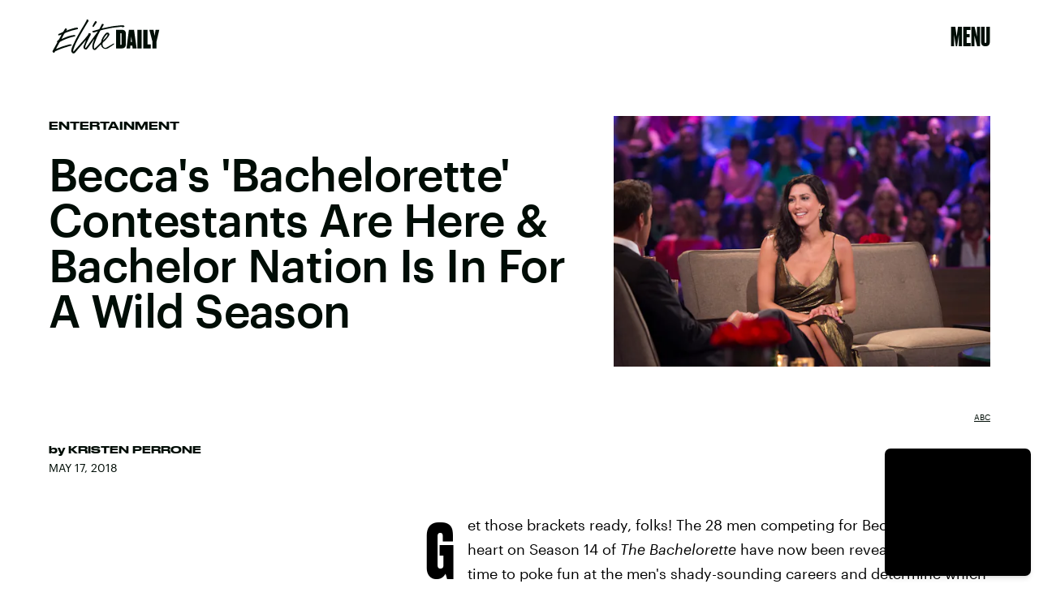

--- FILE ---
content_type: text/html; charset=utf-8
request_url: https://www.elitedaily.com/p/beccas-bachelorette-contestants-are-here-bachelor-nation-is-in-for-a-wild-season-8579564
body_size: 36667
content:
<!doctype html><html lang="en"><head><meta charset="utf-8"/><meta name="viewport" content="width=device-width,initial-scale=1"/><title>Becca's 'Bachelorette' Contestants Are Here &amp; Bachelor Nation Is In For A Wild Season</title><link rel="preconnect" href="https://cdn2.bustle.com" crossorigin/><link rel="preconnect" href="https://cdn2c.bustle.com" crossorigin/><link rel="preconnect" href="https://imgix.bustle.com"/><link rel="preconnect" href="https://securepubads.g.doubleclick.net"/><style data-href="https://cdn2.bustle.com/2026/elitedaily/main-ec9789e791.css">.V8B{position:relative}.CAk{width:100%;height:100%;border:none;background:none;position:absolute;top:0;right:0;pointer-events:none}.CAk:focus{outline:none}.zwx{position:fixed;inset:0 0 100%;opacity:0;transition:opacity .25s,bottom 0s ease .25s;pointer-events:none}.ecP:checked~.zwx{transition:opacity .25s,bottom 0s;opacity:.7;bottom:0;pointer-events:all}.qUu{height:var(--headerHeight);left:0;pointer-events:none;position:absolute;right:0;top:0;z-index:var(--zIndexNav)}.qUu:after{background:var(--slot2);content:"";inset:0;position:absolute;z-index:-1}.pGs{position:fixed}.qUu:after,.m4L .O3D{opacity:0;transform:translateZ(0);transition:opacity .25s ease}.m4L .O3D{pointer-events:none}.zUh{height:100%;position:relative;margin:0 auto;width:100%;max-width:var(--maxContainerWidth);padding:0 var(--pageGutter)}.Ryt{align-items:center;display:flex;justify-content:space-between;height:100%}.O3D{width:86px;height:26px;pointer-events:auto;z-index:var(--zIndexContent)}.Pok{height:100%;width:100%;pointer-events:none;fill:var(--metaColor)}.xxh{transition:fill .25s ease}.gQC{align-items:center;align-self:center;color:var(--metaColor);cursor:pointer;display:flex;font-family:var(--fontFamilyHeading);font-size:1.5rem;justify-content:flex-end;line-height:1;margin-left:auto;min-width:var(--headerHeight);pointer-events:auto;position:relative;transition:color .25s ease}.RdF{cursor:pointer;height:var(--headerHeight);padding:15px;display:flex;align-items:center;margin-right:-1rem;position:relative}.IgQ .gQC{color:var(--slot1)}.IgQ .O3D{opacity:1;pointer-events:auto}.IgQ .Pok{fill:var(--slot1)}.IgQ:after{opacity:.95}@media(min-width:768px){.O3D{width:141px;height:42px}.gQC{font-size:2rem;align-items:flex-start}}.s4D{background:var(--slot4);margin:1rem auto;position:relative;text-align:center}body>div>.s4D{inset:0;margin:auto;position:fixed;display:flex;flex-direction:column;justify-content:center;align-items:center;font-size:3rem}body>div>.s4D .SBH{display:block}div.SBH{animation-duration:15s;font-size:13rem}div.SBH:not(:first-child){display:none}div.SBH:nth-child(odd){animation-direction:reverse}@media(min-width:1025px){div.SBH{font-size:18rem}}.zsz{display:inline-block}.Zj1{display:inline;font-family:var(--fontFamilyHeadingCondensed);font-size:inherit;padding:.25rem;text-transform:uppercase;white-space:nowrap}.Zj1:nth-child(2n){color:var(--slot2)}.bYa{animation:s6B 0s infinite linear}@keyframes s6B{0%{transform:translate(0)}to{transform:translate(-25%)}}.VH1{display:flex}.y9v{flex-shrink:0}.icx{display:block;width:100%;height:100%;-webkit-mask:center / auto 20px no-repeat;mask:center / auto 20px no-repeat;background:currentColor}.kz3{-webkit-mask-image:url(https://cdn2.bustle.com/2026/elitedaily/copyLink-51bed30e9b.svg);mask-image:url(https://cdn2.bustle.com/2026/elitedaily/copyLink-51bed30e9b.svg)}.Q6Y{-webkit-mask-image:url(https://cdn2.bustle.com/2026/elitedaily/facebook-89d60ac2c5.svg);mask-image:url(https://cdn2.bustle.com/2026/elitedaily/facebook-89d60ac2c5.svg);-webkit-mask-size:auto 23px;mask-size:auto 23px}.g9F{-webkit-mask-image:url(https://cdn2.bustle.com/2026/elitedaily/instagram-2d17a57549.svg);mask-image:url(https://cdn2.bustle.com/2026/elitedaily/instagram-2d17a57549.svg)}.ORU{-webkit-mask-image:url(https://cdn2.bustle.com/2026/elitedaily/mailto-2d8df46b91.svg);mask-image:url(https://cdn2.bustle.com/2026/elitedaily/mailto-2d8df46b91.svg);-webkit-mask-size:auto 16px;mask-size:auto 16px}.e4D{-webkit-mask-image:url(https://cdn2.bustle.com/2026/elitedaily/pinterest-0a16323764.svg);mask-image:url(https://cdn2.bustle.com/2026/elitedaily/pinterest-0a16323764.svg)}.E-s{-webkit-mask-image:url(https://cdn2.bustle.com/2026/elitedaily/snapchat-b047dd44ba.svg);mask-image:url(https://cdn2.bustle.com/2026/elitedaily/snapchat-b047dd44ba.svg)}.Z9d{-webkit-mask-image:url(https://cdn2.bustle.com/2026/elitedaily/globe-18d84c6cec.svg);mask-image:url(https://cdn2.bustle.com/2026/elitedaily/globe-18d84c6cec.svg)}.coW{-webkit-mask-image:url(https://cdn2.bustle.com/2026/elitedaily/youtube-79c586d928.svg);mask-image:url(https://cdn2.bustle.com/2026/elitedaily/youtube-79c586d928.svg)}.b18{-webkit-mask-image:url(https://cdn2.bustle.com/2026/elitedaily/x-ca75d0a04e.svg);mask-image:url(https://cdn2.bustle.com/2026/elitedaily/x-ca75d0a04e.svg)}.Ag6{border-bottom:2px solid;color:var(--slot1);margin:0 auto 2.5rem;position:relative;width:100%}.Ag6:before{display:block;content:"";position:absolute;right:0;bottom:.5rem;height:2rem;width:2rem;margin:auto 0;background-image:url(https://cdn2.bustle.com/2026/elitedaily/search-2c3b7d47b7.svg);background-position:center;background-repeat:no-repeat;background-size:1.5rem;pointer-events:none}.KY9{font-family:var(--fontFamilyBody);font-size:.875rem;line-height:1.5;letter-spacing:-.005em}.lix{display:block;width:100%;font-family:var(--fontFamilyHeading);font-size:2.5rem;text-transform:capitalize;padding:.5rem 2.5rem .5rem 0;background:transparent;border:none;appearance:none}.lix::placeholder{color:var(--slot1);opacity:.3}.Ui6{width:100%;height:var(--headerHeight);margin:0 auto;border:none}.Ui6:before{left:0;bottom:0;height:100%}.Ui6:after{content:"";position:absolute;left:0;right:0;bottom:0;height:.5px;background:#0006}.Ui6 .lix{font-family:var(--fontFamilyHeadingWide);font-size:.875rem;line-height:1.2;height:100%;width:100%;padding:0 0 0 2.5rem;color:var(--slot1)}.Ui6 .lix::placeholder{color:var(--slot1);opacity:1}.lix::-ms-clear,.lix::-ms-reveal{display:none;width:0;height:0}.lix::-webkit-search-decoration,.lix::-webkit-search-cancel-button,.lix::-webkit-search-results-button,.lix::-webkit-search-results-decoration{display:none}.lix:focus{outline:none}@media(min-width:768px){.Ag6:not(.Ui6){margin-bottom:3rem}.lix{font-size:3.5rem}.KY9{font-size:1rem}.Ui6 .lix{font-size:1.25rem;line-height:1.3}}@media(min-width:1025px){.Ag6:not(.Ui6){margin-bottom:4.5rem}.lix{font-size:5rem}.KY9{font-size:1.25rem}}.Jqo{position:relative;z-index:var(--zIndexNav)}.zaM,.hwI{background:#000}.zaM{overflow:auto;-webkit-overflow-scrolling:touch;position:fixed;inset:0 -100% 0 100%;transform:translateZ(0);opacity:0;transition:transform .25s,opacity 0s ease .25s}.hwI{position:sticky;top:0;left:0;z-index:1}.K8W{display:flex;flex-direction:column;position:relative;width:100%;max-width:var(--maxContainerWidth);margin:0 auto;min-height:100%}.n7w{display:none}.wJ6:checked~.zaM{transform:translate3d(-100%,0,0);opacity:1;transition:transform .25s,opacity 0s}.KjX{display:flex;width:100%;justify-content:space-between}.wVE{position:relative;cursor:pointer;height:var(--headerHeight);padding:1rem var(--pageGutter);z-index:1;display:flex;align-items:center}.wVE span{color:#fff;font-family:var(--fontFamilyHeading);font-size:1.5rem;line-height:1.3;text-align:right;text-transform:uppercase}.gpr,.hbV{position:absolute;top:0;opacity:0;pointer-events:none;transform:translateZ(0)}.hbV{background:var(--navGreen);left:0;padding:0 var(--pageGutter);width:100%}.gpr{cursor:pointer;color:var(--slot1);height:var(--headerHeight);width:40px;line-height:var(--headerHeight);right:var(--pageGutter);text-align:center}.gpr:after,.gpr:before{background:var(--slot1);content:"";height:40%;inset:0;margin:auto;position:absolute;width:2px}.gpr:before{transform:rotate(45deg)}.gpr:after{transform:rotate(-45deg)}.wYL:checked~.zaM .hbV,.wYL:checked~.zaM .gpr{transition:opacity .5s;pointer-events:all;opacity:1}.wYL:checked~.zaM .nyh,.wYL:checked~.zaM .BRg{opacity:0;pointer-events:none}.eAo,.DmT{padding:0 var(--pageGutter)}.eAo{margin:3rem 0 1rem;position:relative}.fdE{margin-bottom:1.25rem;position:relative}.fdE,.fdE a{color:var(--navGreen)}.fdE:focus,.hkL:focus{outline:none}.Amc{align-items:center;cursor:pointer;display:flex;font-size:1.75rem;font-weight:var(--fontWeightSemiBold);justify-content:space-between;letter-spacing:-.08rem;line-height:1.3}.jEZ{position:relative}.jEZ a{pointer-events:none}.nfm{display:none;width:100%;height:100%;position:absolute;top:0;left:0;z-index:1;cursor:pointer}.hkL{appearance:none;-webkit-appearance:none;background:transparent;border:none;cursor:pointer;margin:0;position:absolute;right:0;top:0}.hkL:after{content:"+";position:absolute;top:50%;right:0;transform:translate3d(0,-50%,0);color:var(--navGreen);font-size:1.5rem;height:100%;text-align:center;width:2.25rem}.qSW{display:none;flex-wrap:wrap;font-size:.75rem;justify-content:space-between;padding:0 0 .5rem}.qSW a{border:1px solid;border-radius:40px;color:var(--navGreen);margin:.5rem .5rem 0 0;min-width:75px;padding:.25rem 1.25rem;position:relative;text-align:center;text-transform:uppercase}.DmT{color:#fff;padding-bottom:var(--pageGutter);flex:1;justify-content:flex-end;display:flex;flex-direction:column}.iX3{display:flex;flex-wrap:wrap;margin:2rem 0 0}.f0q{color:inherit;display:inline-block;width:50%;font-family:var(--fontFamilySansSerif);font-size:.875rem;line-height:1;padding-bottom:1.25rem;text-transform:uppercase}.Q-u{margin:2rem 0}.Q-u a{height:30px;width:30px;margin-right:.5rem;border:1px solid #fff;border-radius:50%}.wJ6:checked~.zaM i{display:block}.Q-u i{display:none;background:#fff;transform:scale(.75)}.wJ6:checked~.zaM .fNG{background:#fff;-webkit-mask-image:url(https://cdn2.bustle.com/2026/elitedaily/bdg_logo-6dba629bc7.svg);mask-image:url(https://cdn2.bustle.com/2026/elitedaily/bdg_logo-6dba629bc7.svg)}.fNG{-webkit-mask-position:center;mask-position:center;-webkit-mask-repeat:no-repeat;mask-repeat:no-repeat;-webkit-mask-size:contain;mask-size:contain;margin:1rem 0;height:32px;width:72px}.urt{font-family:var(--fontFamilySansSerif);font-size:.5rem;line-height:1;margin-top:1rem}.jhc{display:inline-block;padding:0 0 1.25rem;text-align:left;background:none;cursor:pointer}@media(min-width:768px){.U8d{background:var(--slot2)}.wJ6:checked~.U8d{opacity:.6}.zaM{max-width:477px;right:-477px}.KjX{width:unset}.BRg{padding-left:1.25rem}.nyh{padding-right:1.25rem}.fdE,.wVE span,.hkL:after{font-size:2rem}.eAo{margin:.5rem 0 1rem}.Q-u{margin:var(--pageGutter) 0}.urt{font-size:.625rem}.DmT{padding-bottom:1rem}}@media(max-width:1024px){.hkL:checked:after{content:"-"}.hkL:checked~.jEZ a{color:#000;-webkit-text-stroke:1px var(--navGreen)}.hkL:checked~.qSW{display:flex}.hkL:checked+.jEZ .nfm{display:block}}@media(min-width:1025px){.jEZ a{pointer-events:all}.zaM{max-width:650px;right:-650px}.Amc{font-size:2.5rem}.qSW{font-size:.8rem;justify-content:start}.qSW a:hover{background:var(--navGreen);border-color:var(--navGreen);color:#000}.hkL:after{top:.5rem}.fdE:hover .hkL:after{content:"-"}.fdE:hover .Amc a{color:#000;-webkit-text-stroke:1px var(--navGreen)}.fdE:hover .qSW{display:flex}.fdE:hover .Amc a:before{display:block}.Pdb{display:none}}.Ex8{background-color:var(--slot1);color:var(--slot2);cursor:pointer;display:inline-block;font-family:var(--fontFamilyBody);font-size:.8rem;font-weight:var(--fontWeightBold);line-height:var(--lineHeightStandard);padding:10px 30px;text-align:center;text-transform:uppercase;transition:background-color var(--transitionHover);vertical-align:middle;border:none}.Ex8:not([disabled]){cursor:pointer}.Ex8:focus{outline:none}.ruo,.Ez6{position:absolute;width:100%;left:0;right:0;text-align:center}.ruo{top:50%;transform:translateY(-50%)}.Ez6{bottom:1rem}.L5y.V0x .ruo,.L5y.V0x .Ez6{width:calc(100% - 20px);margin:1rem auto}.Hsp,.DIw,.l0q:before,.l0q:after{inset:0}.Hsp{align-items:center;display:flex;justify-content:center;position:fixed;z-index:1100}.DIw{background:#0003;position:absolute}.IxI{background:#fff;box-shadow:0 4px 6px -1px #00000014,0 2px 4px -2px #00000014;border-radius:6px;display:grid;margin-bottom:10vh;max-width:600px;padding:1rem;position:relative;width:calc(100% - 2rem)}.l0q{border:none;background:none;cursor:pointer;height:2.5rem;position:absolute;top:.5rem;right:.5rem;width:2.5rem}.l0q:before,.l0q:after{background:#000;content:"";height:75%;margin:auto;position:absolute;width:2px}.l0q:before{transform:rotate(45deg)}.l0q:after{transform:rotate(-45deg)}.l0q:focus{outline:none}.LHe,.eHv,.KXR{grid-column:1;transition:opacity .2s}.LHe{grid-row:1}.eHv{grid-row:2}.DYh .LHe,.DYh .eHv,.KXR{opacity:0;pointer-events:none}.KXR{grid-row:1 / 3;align-self:center}.DYh .KXR{opacity:1;pointer-events:all}.T-R{background:var(--slot2);border-radius:0;overflow:hidden;z-index:1}.T-R:before{display:block;content:"";position:absolute;inset:10% -10% 0;height:100%;background:var(--slot4);-webkit-mask-image:url(https://cdn2.bustle.com/2026/elitedaily/squig-91a035cd89.svg);mask-image:url(https://cdn2.bustle.com/2026/elitedaily/squig-91a035cd89.svg);-webkit-mask-size:100% 100%;mask-size:100% 100%;-webkit-mask-position:center;mask-position:center;-webkit-mask-repeat:no-repeat;mask-repeat:no-repeat;transform:rotate(13deg);z-index:-1;pointer-events:none}.ukc{width:calc(100% - 2rem)}.NYu{font-family:var(--fontFamilyHeading);font-weight:var(--fontWeightRegular);font-size:3rem;line-height:.9;margin:0 0 1rem;text-transform:uppercase}.Hpu{font-family:var(--fontFamilyBody);font-weight:var(--fontWeightSemiBold);font-size:1.5rem;line-height:1.1;margin:0 0 1.5rem}@media(min-width:768px){.T-R{padding:2.25rem}.NYu{font-size:3.5rem}}.M0a,.BI4{display:grid;gap:2rem}.M0a{font-size:1.25rem;line-height:1}.eM-{font-family:var(--fontFamilyHeading);font-weight:var(--fontWeightRegular);font-size:2.5rem;line-height:.9;margin:0}.DJE,.k7v{display:flex;flex-direction:column}.rP1{order:1;background:transparent;border:0;font-family:var(--fontFamilyBody);font-size:.875rem;font-weight:var(--fontWeightSemiBold);outline:none;padding:0 0 .75rem;width:100%;border-bottom:2px solid}.rP1::placeholder{color:var(--slot1);opacity:.5}.vUZ{order:2;font-family:var(--fontFamilyBody);font-size:.625rem;line-height:1.1;margin:.5rem 0 1.75rem}.vUZ a{color:inherit;font-weight:var(--fontWeightSemiBold)}button.mWV{order:4;align-self:flex-end;margin-top:1.5rem}button.mWV:not([disabled]){cursor:pointer}button.mWV:focus{outline:none}.f1C{order:3;font-family:var(--fontFamilyBody);font-size:1rem}.vz0{color:var(--slot5);font-weight:var(--fontWeightBold);font-size:.9rem;margin-bottom:1rem;text-transform:uppercase}.Doe{margin-bottom:.5rem;line-height:1.4}.Doe:last-of-type{margin:0}.Doe input{margin-right:.5rem}.oAk{margin-top:.25rem;margin-left:1.6rem;font-size:.85rem}.vzg{order:5}.vzg>div{margin-top:1.25rem}@font-face{font-family:Druk Bold;font-weight:700;font-display:swap;src:url(https://cdn2c.bustle.com/2026/elitedaily/Druk-Bold-Web-c1caa9c03d.woff2) format("woff2")}@font-face{font-family:Druk Bold;font-weight:700;font-style:italic;font-display:swap;src:url(https://cdn2c.bustle.com/2026/elitedaily/Druk-BoldItalic-Web-12bbbd2a53.woff2) format("woff2")}@font-face{font-family:Druk Wide;font-weight:700;font-display:swap;src:url(https://cdn2c.bustle.com/2026/elitedaily/DrukWide-Medium-Web-f957ae7a54.woff2) format("woff2")}@font-face{font-family:Druk Wide;font-weight:700;font-style:italic;font-display:swap;src:url(https://cdn2c.bustle.com/2026/elitedaily/DrukWide-MediumItalic-Web-261fc246b4.woff2) format("woff2")}@font-face{font-family:Druk Cond;font-weight:700;font-display:swap;src:url(https://cdn2c.bustle.com/2026/elitedaily/DrukXCond-Super-Web-3f2f0f236d.woff2) format("woff2")}@font-face{font-family:Druk Cond;font-weight:700;font-style:italic;font-display:swap;src:url(https://cdn2c.bustle.com/2026/elitedaily/DrukXCond-SuperItalic-Web-ab40ad281b.woff2) format("woff2")}@font-face{font-family:Graphik;font-weight:400;font-display:swap;src:url(https://cdn2c.bustle.com/2026/elitedaily/Graphik-Regular-Web-327ebc8dcb.woff2) format("woff2")}@font-face{font-family:Graphik;font-weight:400;font-style:italic;font-display:swap;src:url(https://cdn2c.bustle.com/2026/elitedaily/Graphik-RegularItalic-Web-73029faae4.woff2) format("woff2")}@font-face{font-family:Graphik;font-weight:500;font-display:swap;src:url(https://cdn2c.bustle.com/2026/elitedaily/Graphik-Medium-Web-87d80cc923.woff2) format("woff2")}@font-face{font-family:Graphik;font-weight:500;font-style:italic;font-display:swap;src:url(https://cdn2c.bustle.com/2026/elitedaily/Graphik-MediumItalic-Web-64c3ed0e08.woff2) format("woff2")}@font-face{font-family:Graphik;font-weight:700;font-display:swap;src:url(https://cdn2c.bustle.com/2026/elitedaily/Graphik-Bold-Web-8901266871.woff2) format("woff2")}@font-face{font-family:Graphik;font-weight:700;font-style:italic;font-display:swap;src:url(https://cdn2c.bustle.com/2026/elitedaily/Graphik-BoldItalic-Web-48534be9d8.woff2) format("woff2")}::selection{background:var(--slot4);color:var(--slot2)}*,*:before,*:after{box-sizing:inherit}html{box-sizing:border-box;font-size:var(--fontSizeRoot);line-height:var(--lineHeightStandard);-webkit-text-size-adjust:100%;text-size-adjust:100%;-webkit-tap-highlight-color:rgba(0,0,0,0)}body{background:var(--slot2);color:var(--slot1);font-family:var(--fontFamilyBody);margin:0;overflow-y:scroll;-webkit-font-smoothing:antialiased;-moz-osx-font-smoothing:grayscale}a{color:var(--slot1);background:transparent;cursor:pointer;text-decoration:none;word-wrap:break-word}h1,h2,h3,h4{font-family:var(--fontFamilyHeading);margin:2rem 0 1rem;text-rendering:optimizeLegibility;line-height:1.2}p,blockquote{margin:32px 0}button{border:none}cite{font-style:normal}img{max-width:100%;border:0;backface-visibility:hidden;transform:translateZ(0)}iframe{border:0}::placeholder{color:#ccc}.UdU{display:flex}.UdU>div:before,.hzA.UdU:before{display:block;width:100%;height:var(--minAdSpacing);position:absolute;top:0;color:var(--slot1);content:"ADVERTISEMENT";font-family:var(--fontFamilyBody);font-size:.63rem;letter-spacing:.075em;line-height:var(--minAdSpacing);word-break:normal;text-align:center}.UdU>div{margin:auto;padding:var(--minAdSpacing) 0}.hzA.UdU{background-color:var(--adBackgroundColor);padding:var(--minAdSpacing) 0}.hzA.UdU>div{padding:0}.hzA.UdU>div:before{content:none}.vmZ{min-width:1px;min-height:1px}.EdX{display:block;width:100%;height:100%;transition:opacity .3s}.ap2{position:relative;width:100%}.ap2 .EdX{position:absolute;top:0;left:0;width:100%}.dSy{object-fit:cover;position:absolute;top:0;left:0}.vB9{background:#e1e1e140}.vB9 .EdX{opacity:0}.EdX video::-webkit-media-controls-enclosure{display:none}.zzk{min-width:1px;min-height:1px;overflow-x:hidden;position:relative;text-align:center;z-index:0}.APH{overflow-y:hidden}.pCo,.pCo>div,.pCo>div>div{width:100%;margin:auto;max-width:100vw;text-align:center;overflow:visible;z-index:300}.pCo{min-height:var(--minAdHeight)}.pCo>div{position:sticky;top:var(--headerHeightStickyScrollableAd)}@media screen and (max-width:1024px){.k_e{grid-row-end:auto!important}}.stickyScrollableRailAd>div{position:sticky;top:var(--headerHeightStickyScrollableAd);margin-top:0!important;padding-bottom:var(--minAdSpacing)}.Ldt{min-height:var(--minAdHeightStickyScrollable)}.Ldt>div{margin-top:0!important}.GQx [id^=google_ads_iframe]{height:0}.JUn,.LWq,.HuM{height:1px}.HuM>div{overflow:hidden}#oopAdWrapperParent:not(:empty){background-color:var(--adBackgroundColor);min-height:var(--minAdHeightVideo);margin-bottom:var(--minAdSpacing)!important;z-index:var(--zIndexOverlay)}#oopAdWrapper:not(:empty),#oopAdWrapper:empty+div{background-color:var(--adBackgroundColor);z-index:var(--zIndexOverlay)}#oopAdWrapper>div>div{margin:0 auto}.buT,.TX9{background:none;border:none;margin:0;width:32px;height:32px;position:absolute;bottom:3px;cursor:pointer;background-repeat:no-repeat;background-position:center}.buT{left:40px;background-image:url(https://cdn2.bustle.com/2026/elitedaily/pause-bd49d74afd.svg)}.Am5{background-image:url(https://cdn2.bustle.com/2026/elitedaily/play-3e2dff83eb.svg)}.TX9{left:6px;background-image:url(https://cdn2.bustle.com/2026/elitedaily/unmute-9a8cd4cbb8.svg)}.D5o{background-image:url(https://cdn2.bustle.com/2026/elitedaily/mute-ea100a50bf.svg)}.ne7{color:var(--slot1);background:var(--colorBeige);display:grid;grid-template-rows:1fr auto;min-height:100vh;padding-top:5rem;overflow:hidden;position:relative;z-index:1}.ne7:before{display:block;content:"";position:absolute;width:100%;height:100%;background:var(--slot4);-webkit-mask-image:url(https://cdn2.bustle.com/2026/elitedaily/squig-91a035cd89.svg);mask-image:url(https://cdn2.bustle.com/2026/elitedaily/squig-91a035cd89.svg);-webkit-mask-position:center;mask-position:center;-webkit-mask-size:110% 120%;mask-size:110% 120%;-webkit-mask-repeat:no-repeat;mask-repeat:no-repeat;z-index:-1;pointer-events:none}.FUJ{grid-row:1;width:100%}.TWa,.wWG{display:block;font-size:14vh;line-height:.8;animation-duration:80s}.FUJ :nth-child(2n){animation-direction:reverse}.FUJ :nth-child(4){animation-duration:40s}.FUJ :nth-child(5){animation-duration:100s}.wWG>span>span{color:var(--slot1)}.TWa>span:nth-child(6n+2),.wWG>span>span:nth-child(6n+2){color:var(--slot2)}.TWa>span:nth-child(6n+4),.wWG>span>span:nth-child(6n+4){color:var(--slot4)}.TWa>span:nth-child(6n+6),.wWG>span>span:nth-child(6n+6){color:var(--slot5)}.CKg{grid-row:2;max-width:100vw;display:grid;grid-template-columns:3fr 2fr}.MPp{grid-column:1;font-family:var(--fontFamilyBody);font-size:.875rem;line-height:1.5;letter-spacing:-.005em;padding:0 1.25rem 1.25rem}.xLv{grid-column:2;background:var(--slot1);color:var(--slot2);padding:1.25rem 1rem}.dF9{font-family:var(--fontFamilyHeading);font-size:1.5rem;line-height:1;text-transform:uppercase;width:80%}.vJV{height:30px;width:48px;margin-top:1rem;margin-left:auto;background-image:url(https://cdn2.bustle.com/2026/elitedaily/arrow-6c3bf01da5.svg);background-size:100%;background-repeat:no-repeat;background-position:center}@media(min-width:768px){.ne7{padding-top:7.5rem}.TWa,.wWG{font-size:20vh}.FUJ :nth-child(5n){display:none}.MPp{align-self:end;padding:2.5rem}.xLv{display:flex;align-items:center;padding:2rem}.dF9{font-size:2.5rem;width:unset}.vJV{height:50px;width:80px;margin-left:1.5rem;margin-top:unset}}@media(min-width:1025px){.TWa,.wWG{font-size:25vh}.wWG{animation-duration:90s}.FUJ :nth-child(5n+4){display:none}.CKg{grid-template-columns:2fr 2fr 1fr}.MPp{grid-column:2}.xLv{grid-column:3}}.he5{position:relative;width:1px;height:1px;margin-top:-1px;min-height:1px}.hwi{top:50vh}.h4R{top:-50vh}.h5Q{height:1px;margin:0 auto;max-width:var(--maxContainerWidth);opacity:var(--dividerOpacity);width:calc(100% - var(--pageGutter) - var(--pageGutter))}:root{--primaryColor: var(--slot4);--textColor: var(--slot1);--metaColor: var(--slot1);--navColor: var(--slot1);--colorBeige: #f0f0ec;--navGreen: #abff96;--imageBackgroundColor: rgba(225, 225, 225, .25);--adBackgroundColor: rgba(225, 225, 225, .25);--headerHeight: 64px;--pageGutter: 1.25rem;--controlSpacing: 2.5rem;--verticalCardSpacing: 2.75rem;--maxContainerWidthPixels: 1440px;--maxContainerWidth: calc(var(--maxContainerWidthPixels) + 2 * var(--pageGutter));--maxBodyWidth: 760px;--viewportHeight: 100vh;--cardMinHeight: 520px;--cardMaxHeight: 800px;--cardMaxHeightFeature: 1000px;--cardHeight: clamp(var(--cardMinHeight), 75vh, var(--cardMaxHeight));--featureCardHeight: clamp(var(--cardMinHeight), 100vh, var(--cardMaxHeightFeature));--minAdSpacing: 2rem;--minAdHeight: calc(var(--minAdSpacing) * 2 + 250px);--minAdHeightStickyScrollable: calc(var(--minAdSpacing) * 2 + 400px);--minAdHeightVideo: 188px;--minAdHeightMobileSlideshow: calc(var(--minAdSpacing) * 2 + 50px);--minAdHeightDesktopSlideshow: calc(var(--minAdSpacing) * 2 + 250px);--headerHeightStickyScrollableAd: var(--headerHeight);--mobiledocSpacing: 1.5rem;--dividerOpacity: .2;--collectionGap: 3rem;--collectionGapHalf: calc(var(--collectionGap) / 2);--collectionGapThird: calc(var(--collectionGap) / 1.5);--clipPathNotchTopLeft: polygon(33% 0%, 100% 0%, 100% 100%, 0 100%, 0% 25%);--clipPathNotchTopRight: polygon(0% 0%, 75% 0%, 100% 25%, 100% 100%, 0 100%);--fontFamilyHeading: "Druk Bold", Impact;--fontFamilyHeadingWide: "Druk Wide", "Arial Black", Impact;--fontFamilyHeadingCondensed: "Druk Cond", Impact;--fontFamilyBody: Graphik, Geneva, sans-serif;--fontFamilySansSerif: var(--fontFamilyBody);--fontSizeRoot: 16px;--lineHeightStandard: 1.7;--fontWeightRegular: 400;--fontWeightSemiBold: 500;--fontWeightBold: 700;--bodyTextSize: 1rem;--transitionHover: .1s;--easeOutQuart: cubic-bezier(.25, .46, .45, .94);--zIndexNeg: -1;--zIndexBackground: 0;--zIndexContent: 100;--zIndexOverContent: 200;--zIndexFloatAd: 300;--zIndexPopUp: 400;--zIndexFloating: 500;--zIndexNav: 600;--zIndexOverlay: 700;--gridWidth: 100%;--gridFullTemplate: [full-start] minmax(var(--pageGutter), 1fr) [main-start] minmax(0, var(--gridWidth)) [main-end] minmax(var(--pageGutter), 1fr) [full-end]}@media(min-width:768px){:root{--cardMinHeight: 560px;--cardMaxHeightFeature: 1200px;--minAdSpacing: 2.5rem;--pageGutter: 2.5rem;--controlSpacing: 3rem;--headerHeight: 90px;--bodyTextSize: 1.125rem;--collectionGap: 4rem}}@media(min-width:1025px){:root{--cardMinHeight: 600px;--pageGutter: 3.75rem;--controlSpacing: 3.5rem;--collectionGap: 5rem}}@media(min-width:1440px){:root{--gridWidth: var(--maxContainerWidthPixels);--collectionGap: 5rem}}
</style><style data-href="https://cdn2.bustle.com/2026/elitedaily/commons-1-7430e53b27.css">.sWr{position:relative;margin:0 auto;width:100%;color:var(--slot1)}.Szf{height:100%}.uG7{padding:var(--verticalCardSpacing) 0;background-color:var(--slot8)}.L7S{opacity:0}.TGq{opacity:0;will-change:opacity;animation:aBP .2s var(--easeOutQuart) .1s forwards}@keyframes aBP{0%{opacity:0}to{opacity:1}}.Rfb{min-width:1px;min-height:1px;position:relative}.kOK{display:block;width:100%;height:100%;transition:opacity .4s;object-fit:cover}.sMW{position:relative;width:100%}.U-k{position:absolute;top:0;left:0;width:100%}.NUO{background:var(--imageBackgroundColor, rgba(225, 225, 225, .25))}.cCV{padding:0}.M_P{cursor:pointer;width:48px;height:48px;pointer-events:all}.M_P:after{display:block;content:" ";margin:auto}.pxF{position:relative;min-width:1px;min-height:1px}.N4z{display:block;transition:opacity .2s linear;width:100%;height:100%}.j-j{background:var(--imageBackgroundColor, rgba(225, 225, 225, .25))}.j-j .N4z{opacity:0}.N4z::-webkit-media-controls-enclosure{display:none}.mvL .N4z{position:absolute;top:0;left:0}.KAj{filter:brightness(.85)}.YOh:before{content:"";position:absolute;display:block;top:0;right:0;width:100%;height:100%;background:linear-gradient(0deg,var(--gradientHalfOpacity),var(--gradientTransparent) 70%);z-index:1;pointer-events:none}.YOh.IXs:before{background:var(--slot1);opacity:.45}.src{position:absolute;width:100%;height:100%;top:0}.Rkm{backdrop-filter:grayscale(100%);background:var(--slot4);mix-blend-mode:darken}.Uuf{background:var(--slot5);mix-blend-mode:lighten}.x2j:after{content:"";display:block;height:35px;width:35px;opacity:.6;position:absolute;top:50%;left:50%;transform:translate(-50%,-50%);transform-origin:0 0;border:4px solid;border-color:var(--slot4) var(--slot5);border-radius:50%;animation:PZv 1.2s linear infinite}@keyframes PZv{0%{transform:rotate(0) translate(-50%,-50%)}to{transform:rotate(360deg) translate(-50%,-50%)}}.JHj{align-self:end;justify-self:start;z-index:var(--zIndexOverContent)}.LJm{display:flex;width:64px;height:64px;background:var(--slot5);-webkit-mask-image:url(https://cdn2.bustle.com/2026/elitedaily/spraypaint-button-839b6b8a0b.svg);mask-image:url(https://cdn2.bustle.com/2026/elitedaily/spraypaint-button-839b6b8a0b.svg);-webkit-mask-size:contain;mask-size:contain;-webkit-mask-repeat:no-repeat;mask-repeat:no-repeat;-webkit-mask-position:center;mask-position:center}.LJm:after{width:24px;height:24px;background:var(--slot4);-webkit-mask-image:url(https://cdn2.bustle.com/2026/elitedaily/audio-58f66c2fdf.svg);mask-image:url(https://cdn2.bustle.com/2026/elitedaily/audio-58f66c2fdf.svg)}.nKF:after{-webkit-mask-image:url(https://cdn2.bustle.com/2026/elitedaily/muted-931464476f.svg);mask-image:url(https://cdn2.bustle.com/2026/elitedaily/muted-931464476f.svg)}.JOT{font-family:var(--fontFamilyBody);font-size:.625rem;font-weight:var(--fontWeightSemiBold);line-height:1;text-transform:uppercase;overflow:hidden}.JOT,.JOT a{color:inherit}.KS5{display:flex;flex-direction:column;align-items:flex-start}.KS5 span+span{margin-top:.25rem}.PWd{margin-top:.5rem}.PWd :first-child{min-height:1.25rem;width:auto}@media(min-width:768px){.JOT{font-size:.75rem}}.BMr{display:flex;flex-direction:column}.Gyx{font-family:var(--fontFamilyHeadingWide);font-size:.625rem;line-height:1;text-transform:uppercase}.tx4{color:inherit;font-family:var(--fontFamilyBody);font-size:.5rem;font-style:italic;line-height:1;margin-top:.2rem;text-transform:uppercase}@media(min-width:1024px){.Gyx{font-size:.8125rem}.tx4,.Ipo{font-size:.625rem}}.Fdy{font-family:var(--fontFamilyHeadingWide);font-size:.625rem;font-style:normal;line-height:1.4}.Fdy a,.Fdy span{color:inherit;text-transform:uppercase}.DHw{font-family:var(--fontFamilyBody);font-size:.69rem;line-height:1;text-transform:uppercase;margin-top:.5rem}.DHw span{font-size:.5rem;font-weight:var(--fontWeightBold);text-transform:uppercase}@media(min-width:1025px){.Fdy{font-size:.75rem}.DHw{font-size:.875rem}.DHw span{font-size:.625rem}}.gsz{height:var(--cardHeight);margin:0 auto;position:relative}.gsz p{margin:0}.gsz .aVX{margin:0 0 1rem}.I0j{height:var(--featureCardHeight)}.dPJ,.vu6{height:var(--viewportHeight)}.QwJ{display:flex;justify-content:space-between;width:100%;flex-direction:row;margin-bottom:1rem}.K_c{display:inline-block}.r87{font-family:var(--fontFamilyBody);font-size:.875rem;line-height:1.4}.r87 p+p{margin-top:1rem}.Vms{font-family:var(--fontFamilyBody);font-size:.5rem;line-height:1;text-transform:uppercase;margin-bottom:.2rem}.Vms a,.r87 a{text-decoration:underline}.Vms,.Vms a{color:inherit}@media(min-width:768px){.Vms{font-size:.625rem}.r87{font-size:1rem}.K_c{font-size:.8125rem}}._9y{--fontSize: 2rem}.ROm{--fontSize: 2.25rem}.rRO{--fontSize: 2.5rem}.LjQ{--fontSize: 2.75rem}.ZaC{--fontSize: 3rem}.JD9{color:var(--slot6);background:var(--slot8);width:100%}.Ak6{display:grid;grid-template-rows:repeat(3,auto) 1rem auto 1fr;grid-template-columns:repeat(5,1fr);width:100%;padding-top:var(--headerHeight)}.yZG{grid-template-rows:repeat(3,auto) 4rem auto 1fr}.D2u{overflow:hidden;z-index:1}.D2u:before{display:block;content:"";position:absolute;inset:10% -50% 0;height:100%;background:var(--slot4);-webkit-mask-image:url(https://cdn2.bustle.com/2026/elitedaily/squig-91a035cd89.svg);mask-image:url(https://cdn2.bustle.com/2026/elitedaily/squig-91a035cd89.svg);-webkit-mask-size:100% 100%;mask-size:100% 100%;-webkit-mask-position:center;mask-position:center;-webkit-mask-repeat:no-repeat;mask-repeat:no-repeat;transform:rotate(-20deg);z-index:-1;pointer-events:none}.Kw5{grid-row:1;grid-column:1 / -1;padding:0 var(--pageGutter);align-items:flex-end;margin-bottom:1.25rem}.R1N{grid-row:2;grid-column:1 / -1;padding:0 var(--pageGutter)}.cS4{font-family:var(--fontFamilyHeading);font-size:var(--fontSize);line-height:.85;text-transform:uppercase}.uRt{grid-row:3;grid-column:1 / -1;padding:0 var(--pageGutter)}.j29{grid-row:6;grid-column:1 / 3;align-self:end;padding-left:.2rem;z-index:var(--zIndexOverContent)}.daF{grid-row:6;grid-column:1 / -1;overflow:hidden}.fPk{width:100%;height:100%}.geM{object-fit:cover}.S5B .daF,.S5B .geM{border-radius:100px 0}.HG4{grid-row:5;grid-column:1 / -1;padding:0 var(--pageGutter) 1rem}@media(min-width:768px){.Ak6{grid-template-rows:repeat(2,auto) 1rem 1fr auto}.D2u:before{height:auto;inset:-10% -50% -30% -20%;transform:rotate(10deg) scale(-1)}.Kw5{grid-column:1 / 4;margin-bottom:1.5rem}.R1N{grid-column:1 / 4;padding-right:unset}.uRt{grid-row:4;grid-column:1 / 3}.j29{grid-row:3;grid-column:4 / -1;align-self:end;text-align:right;padding-right:var(--pageGutter);margin-bottom:.25rem}.daF{grid-row:4 / -1;grid-column:3 / -1}.HG4{grid-row:5;grid-column:1 / 3;padding-bottom:1.25rem;padding-right:1rem}.rf3 .HG4{padding-bottom:var(--controlSpacing)}.S5B .daF,.S5B .geM{border-radius:150px 0}._9y{--fontSize: 3rem}.ROm{--fontSize: 3.25rem}.rRO{--fontSize: 3.5rem}.LjQ{--fontSize: 3.75rem}.ZaC{--fontSize: 4.25rem}}@media(min-width:1025px){.Ak6{--sideMarginWidth: calc((100% - var(--maxContainerWidth)) / 2);grid-template-columns:var(--sideMarginWidth) 3fr 2fr 50%;grid-template-rows:var(--headerHeight) 2fr repeat(3,auto) 3fr auto;padding-top:unset}.daF{grid-row:1 / -1;grid-column:4}.Kw5{grid-row:3;grid-column:2 / -2;width:75%}.R1N,.uRt{grid-column:2 / -2;padding:0 var(--pageGutter)}.R1N{grid-row:4}.uRt{grid-row:5}.HG4,.j29{grid-row:7}.HG4{grid-column:2}.j29{grid-column:3;margin-bottom:1.25rem}.rf3 .j29{margin-bottom:var(--controlSpacing)}.S5B .daF,.S5B .geM{border-radius:200px 0}.tN4{--fontSize: 3.25rem}.wfd{--fontSize: 3.5rem}.it9{--fontSize: 4rem}.PIy{--fontSize: 4.5rem}.Pzd{--fontSize: 5rem}}@media(min-width:1440px){.Ak6{grid-template-columns:var(--sideMarginWidth) 3fr 2fr 57.5%}}.s5h{--fontSize: 1.5rem}.eKZ{--fontSize: 1.75rem}.IhL{--fontSize: 2rem}.ifM{--fontSize: 2.25rem}.VfT{--fontSize: 2.5rem}.T8A{color:var(--slot11);background:var(--slot12);width:100%;padding:0}.G2w,.pNv.G2w{display:grid;grid-template-rows:1fr auto;grid-template-columns:[full-start] var(--pageGutter) 2fr [main-start] 6fr 2fr [main-end] var(--pageGutter) [full-end];width:100%;padding:var(--headerHeight) 0 1rem;position:initial}.pNv.G2w{grid-template-columns:[full-start] var(--pageGutter) 1fr [main-start] minmax(0,var(--maxBodyWidth)) [main-end] 1fr var(--pageGutter) [full-end]}.rBr.G2w{padding-bottom:var(--controlSpacing)}._c7,.Lmv,.ira,.KfF{z-index:var(--zIndexOverContent)}._c7{grid-row:2;grid-column:2 / 4}.Lmv{grid-row:3;grid-column:2 / span 3;margin-bottom:2rem}.Kca{font-family:var(--fontFamilyBody);font-size:var(--fontSize);font-weight:var(--fontWeightSemiBold);letter-spacing:-.01em;line-height:1}.ira{bottom:0;text-align:center;writing-mode:vertical-rl;transform:rotate(180deg);margin:.2rem;position:absolute;right:0;top:0}.pNv .ira{bottom:0;position:absolute;right:0;top:0}.u4k{position:absolute;inset:0}.kLE{width:100%;height:100%}.XBl{object-fit:cover}.KfF{grid-row:5;grid-column:2 / 4}@media(min-width:768px){.G2w{max-width:var(--maxContainerWidth)}.KfF{grid-row:4}.pNv{max-width:none}.s5h{--fontSize: 2.5rem}.eKZ{--fontSize: 2.75rem}.IhL{--fontSize: 3rem}.ifM{--fontSize: 3.25rem}.VfT{--fontSize: 3.5rem}}@media(min-width:1025px){.G2w{grid-template-rows:1fr repeat(2,auto)}.pNv{position:initial}.u4k{left:50%;margin-left:-50vw;margin-right:-50vw;width:100vw;right:50%}._c7{grid-row:2;margin-top:.5rem;flex-direction:column;justify-content:flex-start}.SVs{margin-bottom:1rem}.Lmv{grid-row:2 / 4;grid-column:3}.dYp p{font-size:1.25rem;line-height:1.3}.KfF{align-self:end;grid-row:3;margin-bottom:2rem}._c7,.KfF{grid-column:2;margin-right:var(--pageGutter)}.BhH{--fontSize: 2.75rem}.qVd{--fontSize: 3rem}.uFd{--fontSize: 3.25rem}.E7W{--fontSize: 3.5rem}.V3Y{--fontSize: 4rem}}@media(min-width:1440px){.BhH{--fontSize: 3rem}.qVd{--fontSize: 3.25rem}.uFd{--fontSize: 3.5rem}.E7W{--fontSize: 3.75rem}.V3Y{--fontSize: 4.25rem}}.vgf{color:var(--slot1);font-family:var(--fontFamilyBody);font-size:.625rem;line-height:1;text-transform:uppercase}@media(min-width:768px){.vgf{font-size:.75rem}}.Hof{position:absolute;top:0;left:0;width:100%;height:100%;z-index:0}.Rcu{color:var(--slot1);font-family:var(--fontFamilyBody)}.yS8{font-weight:var(--fontWeightSemiBold);font-size:.625rem;margin-bottom:.75rem}.yiq{font-size:1.5rem;font-weight:var(--fontWeightSemiBold);letter-spacing:-.025em;line-height:1}.O8F{font-family:var(--fontFamilyHeadingWide);font-size:.65rem;text-transform:uppercase}.Rcu .RSA{font-size:.8rem;line-height:1.5;margin:0}.YGV{align-self:flex-end}.w7_{display:grid;grid-template-columns:50% 50%}.w7_+.w7_{margin-top:1.25rem}.o75{font-weight:var(--fontWeightSemiBold);line-height:1.2}.ksY{font-size:1.5rem}._N2{font-size:1rem;opacity:.5;text-decoration:line-through}.XM6{font-size:.9rem;text-align:center}.efs{background:transparent;cursor:pointer;padding:0;position:relative}.efs:before{background:var(--slot4);border-radius:50%;content:"";filter:blur(8px);height:3rem;inset:0;position:absolute;margin:auto;width:65%;z-index:0}.lXj{border:2px solid;border-radius:40px;color:var(--slot1);font-size:.68rem;font-weight:var(--fontWeightBold);padding:.5rem 1.25rem;position:relative;text-transform:uppercase}@media(min-width:768px){.yiq{font-size:1.75rem}.O8F{font-size:.75rem;margin:1.75rem 0}.lXj{font-size:.7rem}}@media(min-width:1025px){.yiq{font-size:2rem}.Rcu .RSA{font-size:.9rem}}.Qf5{--videoLinkUrlHeight: calc(100% - 75px) ;display:grid}.lw9 .Qf5{background:transparent;height:auto;padding:0;margin:0}.rv9{font-family:var(--fontFamilyBody);font-size:.75rem;line-height:1.3}.rv9 a{text-decoration:underline;color:inherit}.lw9 .rv9 a{text-decoration:none}.lw9 .Afu a{text-decoration:underline;text-decoration-color:var(--slot4);text-decoration-thickness:4px}.e0K p,.lw9 .e0K p{margin-top:0;margin-bottom:.25rem;font-size:inherit;font-family:inherit}.e0K h2{margin-top:0;margin-bottom:.5rem}.RlV>div:first-child{padding-top:150%}.RlV img{object-fit:contain;inset:0;position:absolute}@media(min-width:768px){.rv9{font-size:.875rem}}@media(min-width:1025px){.RlV>div:first-child{padding-top:100%}}.EvN{background:#ffffffe0;border:1px solid #e5e5e5;border-radius:6px;display:grid;grid-template-columns:1fr 1fr;gap:1rem;padding:1rem;width:100%;font-family:var(--fontFamilySansSerif);box-shadow:0 4px 6px -1px #00000014,0 2px 4px -2px #00000014;transition:box-shadow .2s}.BLp,.v9d{grid-column:1 / -1}.v9d{height:100%;display:flex;flex-direction:column;gap:1rem}.ZDA{font-size:1.5rem;font-weight:600;line-height:1.15;margin:0 0 .5rem}.ss_{font-size:.7rem;line-height:1.2;padding:.75rem 0 1rem}.O_Z{align-self:center;height:24px;max-width:100px;grid-column:1;margin-left:.25rem}.Txw{background:url(https://cdn2.bustle.com/2026/elitedaily/amazon-logo-06b41cef1d.svg) left / contain no-repeat}.uxd{background:url(https://cdn2.bustle.com/2026/elitedaily/target-logo-1c98143553.svg) left / contain no-repeat}.eJo{background:url(https://cdn2.bustle.com/2026/elitedaily/walmart-logo-1825258248.svg) left / contain no-repeat}.ny3{padding-top:100%;position:relative;overflow:hidden}.s-G{object-fit:contain;position:absolute;top:0}.ySL{padding:0;font-size:1.5rem;font-weight:600;line-height:1;margin-right:.5rem;white-space:nowrap;text-align:right}.Jg3{align-self:end;font-size:1rem;margin-right:unset}.mOS{font-size:1.2rem;opacity:.65;position:relative;text-decoration:line-through;margin-right:.75rem}.Lvw{border:none;background-color:transparent;border-top:1px solid #e5e5e5;cursor:pointer;font-family:sans-serif;margin-top:.5rem;padding:.75rem 0 0;width:100%}.hE6{background:#131921;border-radius:6px;color:#fff;display:flex;font-size:1.1rem;font-weight:600;gap:.5rem;justify-content:center;padding:1rem;text-transform:capitalize;transition:background .2s}.lsP{background:#ffb442;position:absolute;font-weight:600;font-size:.9rem;text-transform:uppercase;letter-spacing:.02rem;padding:.2rem 0 0;top:0;right:0;border-top-right-radius:6px;width:64px;text-align:center}.lsP:after{content:"";display:block;background-color:transparent;border-left:32px solid transparent;border-right:32px solid transparent;border-top:9px solid #ffb442;border-bottom:none;position:absolute;left:0;right:0;top:100%}.zdJ{display:grid;column-gap:1rem;grid-template-columns:1fr 1fr}.O_Z,.ySL{grid-row:1}.Lvw{grid-column:1 / -1}@media(min-width:768px){.EvN{padding:1.25rem;gap:1.25rem;grid-template-columns:2fr 1fr 1fr}.EvN:not(.hXd):hover{box-shadow:0 20px 25px -5px #0000001a,0 8px 10px -6px #0000001a}.EvN:not(.hXd):hover .hE6,.hXd .Lvw:hover .hE6{background:#273344}.EvN:not(.hXd):hover .hE6:after,.hXd .Lvw:hover .hE6:after{opacity:1;transform:translate3d(4px,0,0)}.BLp{grid-column:1}.v9d{grid-column:2 / -1;gap:1.75rem}.ZDA{font-size:1.75rem;margin:1.5rem 0 0}.hE6:after{content:"";width:20px;height:20px;margin-right:-18px;opacity:0;background:url(https://cdn2.bustle.com/2026/elitedaily/arrow-fc94c1aee2.svg);transition:transform .15s,opacity .3s}}
</style><style data-href="https://cdn2.bustle.com/2026/elitedaily/commons-2-f1fd35c36b.css">.Doa{--fontSize: 1.75rem}.vWV{--fontSize: 2rem}.RzU{--fontSize: 2.25rem}.XJV{--fontSize: 2.5rem}.npW{--fontSize: 2.75rem}.cUF{color:var(--slot6);background:var(--slot8);width:100%}.fQd{display:grid;grid-template-rows:1fr repeat(4,auto);grid-template-columns:2fr 3fr;width:100%;max-width:var(--maxContainerWidth);margin:0 auto;padding:var(--headerHeight) var(--pageGutter) 1rem}.Zn3.fQd{padding-bottom:var(--controlSpacing)}.PD2{overflow:hidden;z-index:1}.PD2:before{display:block;content:"";position:absolute;width:100%;padding-top:90%;right:-10%;top:10%;background:var(--slot4);border-radius:50%;filter:blur(40px);z-index:-1}.n3V{grid-row:2;grid-column:1 / -1;align-items:flex-end;margin-top:1rem}.Bal{grid-row:3;grid-column:1 / -1}.Lgb{grid-row:4;grid-column:1 / -1;text-align:right}.gai{font-family:var(--fontFamilyBody);font-size:var(--fontSize);font-weight:var(--fontWeightSemiBold);letter-spacing:-.01em;line-height:1}.Vo4{grid-row:1;grid-column:2;text-align:center;writing-mode:vertical-rl;transform:rotate(180deg);justify-self:end;margin-right:-1rem}.hJa{grid-row:1;grid-column:1 / -1;overflow:hidden;margin-bottom:1rem}.WhP{width:100%;height:100%}.y5h{object-fit:contain;object-position:center right}.AVr .y5h{object-fit:cover;object-position:center;border-radius:50%}.NLr{grid-row:5;grid-column:1 / -1;margin-top:1.5rem}@media(min-width:768px){.fQd{grid-template-rows:repeat(2,auto) 1fr repeat(2,auto)}.PD2:before{width:80%;padding-top:70%;right:0;bottom:10%;top:unset}.n3V{grid-row:1;width:60%;margin-bottom:1.5rem}.Bal{grid-row:2;margin-bottom:1rem}.hJa{grid-row:3;margin-bottom:unset}.Vo4{grid-row:4;transform:none;writing-mode:unset;margin-right:unset;margin-top:.2rem;text-align:right}.NLr,.Lgb{grid-row:5;align-self:end;margin-top:1.5rem}.NLr{grid-column:1;margin-right:1.5rem}.Lgb{grid-column:2}.Doa{--fontSize: 3rem}.vWV{--fontSize: 3.25rem}.RzU{--fontSize: 3.375rem}.XJV{--fontSize: 3.65rem}.npW{--fontSize: 4rem}}@media(min-width:1025px){.fQd{grid-template-rows:auto 1fr repeat(2,auto);grid-template-rows:2fr repeat(2,auto) 3fr repeat(2,auto);grid-template-columns:2fr 1fr 2fr}.PD2:before{width:55%;padding-top:50%}.n3V,.Bal{grid-column:1 / 3}.n3V{grid-row:2}.Bal{grid-row:3;margin-right:1.75rem}.hJa{grid-row:1 / 5;grid-column:3}.AVr .hJa{padding-top:100%;align-self:end;position:relative}.AVr .WhP{position:absolute;top:0}.Vo4{grid-row:5;grid-column:3}.NLr,.Lgb{grid-row:6}.Lgb{grid-column:2 / -1}.OYW{--fontSize: 3.25rem}.qgN{--fontSize: 3.5rem}.ZQG{--fontSize: 3.75rem}.UWA{--fontSize: 4rem}.hfi{--fontSize: 4.5rem}}.uZ5{--fontSize: 5rem}.ii4{--fontSize: 5.5rem}.wYt{--fontSize: 6rem}.izS{--fontSize: 6.5rem}.whA{--fontSize: 7rem}.Tum{color:var(--slot6);background:var(--slot8);width:100%}.HEt{display:grid;grid-template-rows:repeat(2,auto) 1fr repeat(2,auto);width:100%;max-width:var(--maxContainerWidth);margin:0 auto;padding:100px var(--pageGutter) 1rem}.OyM{overflow:hidden;z-index:1}.OyM:before{display:block;content:"";position:absolute;inset:10% -50% 0;height:100%;background:var(--slot4);-webkit-mask-image:url(https://cdn2.bustle.com/2026/elitedaily/squig-91a035cd89.svg);mask-image:url(https://cdn2.bustle.com/2026/elitedaily/squig-91a035cd89.svg);-webkit-mask-size:100% 100%;mask-size:100% 100%;-webkit-mask-position:center;mask-position:center;-webkit-mask-repeat:no-repeat;mask-repeat:no-repeat;transform:rotate(13deg);z-index:-1;pointer-events:none}.XKR.HEt{padding-bottom:var(--controlSpacing)}.Rna{grid-row:1;align-items:flex-end}.AiY{grid-row:2}.pwg{display:inline;font-family:var(--fontFamilyHeadingCondensed);font-size:var(--fontSize);letter-spacing:.02em;line-height:.8;text-transform:uppercase}.qm8{grid-row:3;font-size:1rem;margin-top:1.5rem;text-align:right}.Ta5{grid-row:4;margin-bottom:1rem}.OVI{--imageHeight: calc(var(--fontSize) * .75);--imageWidth: calc(var(--fontSize) * 9 / 5 * .75);height:var(--imageHeight);width:var(--imageWidth);margin-right:.5rem;float:left}.FDa{width:100%;height:100%}._Z-{object-fit:cover}.j3d .FDa{clip-path:var(--clipPathNotchTopRight)}.EVz{grid-row:5}@media(min-width:768px){.HEt{grid-template-rows:auto 1fr repeat(2,auto);grid-template-columns:repeat(5,1fr)}.OyM:before{height:auto;inset:-10% -50% -30% -20%}.Rna{grid-column:1 / -2;margin-bottom:1.5rem}.AiY{grid-column:1 / -1}.qm8{grid-row:3 / -1;grid-column:3 / -1;font-size:1.25rem;margin-top:unset}.Ta5{grid-row:3;grid-column:1 / 3}.EVz{grid-row:4;grid-column:1 / 3;align-self:end}.uZ5{--fontSize: 9.5rem}.ii4{--fontSize: 10rem}.wYt{--fontSize: 10.75rem}.izS{--fontSize: 11.25rem}.whA{--fontSize: 12rem}}@media(min-width:1025px){.HEt{grid-template-rows:auto 1fr repeat(3,auto)}.Cyb.HEt{padding-top:120px}.Rna{grid-column:1;flex-direction:column;justify-content:flex-start;align-items:flex-start}.AiY{grid-row:1 / 4;grid-column:2 / -1}.qm8{grid-row:5}.EVz{grid-row:4 / -1}.A2z{margin-bottom:1.5rem}.DWQ{--fontSize: 7rem}.iSu{--fontSize: 8rem}.Rlf{--fontSize: 9rem}.MHL{--fontSize: 9.75rem}.dp2{--fontSize: 10.5rem}.Cyb.DWQ{--fontSize: 8rem}.Cyb.iSu{--fontSize: 9rem}.Cyb.Rlf{--fontSize: 10rem}.Cyb.MHL{--fontSize: 11rem}.Cyb.dp2{--fontSize: 12rem}.Cyb.dp2 .OVI{--shapeHeight: calc(var(--imageHeight) + .6rem)}}@media(min-width:1440px){.OVI{--shapeHeight: calc(var(--imageHeight) + .6rem)}.DWQ{--fontSize: 9rem}.iSu{--fontSize: 10rem}.Rlf{--fontSize: 11rem}.MHL{--fontSize: 11.75rem}.dp2{--fontSize: 12.5rem}.Cyb.DWQ{--fontSize: 10rem}.Cyb.iSu{--fontSize: 11rem}.Cyb.Rlf{--fontSize: 12rem}.Cyb.MHL{--fontSize: 12.75rem}.Cyb.dp2{--fontSize: 13.5rem}.dp2 .OVI,.Cyb.MHL .OVI,.Cyb.dp2 .OVI{--shapeHeight: calc(var(--imageHeight) + .7rem)}}.vNC{--fontSize: 2.5rem}.cHM{--fontSize: 2.75rem}.LLa{--fontSize: 3rem}.Qzc{--fontSize: 3.25rem}.ODd{--fontSize: 3.5rem}.TlJ{color:var(--slot6);background:var(--slot8);width:100%}.BU2{display:grid;grid-template-rows:var(--headerHeight) 1fr repeat(4,auto);grid-template-columns:1fr;width:100%;padding-bottom:1rem}.uMS.BU2{padding-bottom:var(--controlSpacing)}.kij,.xr8,.a66,.h-7,.pXg{grid-column:1;padding:0 var(--pageGutter);z-index:var(--zIndexOverContent)}.kij{grid-row:2;text-align:right;padding-left:50%}.xr8{grid-row:3;width:75%;align-items:flex-end}.a66{grid-row:4}.h-7{grid-row:5}.pXg{grid-row:6;margin-top:1.5rem}.CAC{font-family:var(--fontFamilyHeading);font-size:var(--fontSize);line-height:.8;text-transform:uppercase}.aqY{grid-row:1 / 4;grid-column:1;position:relative;margin-bottom:calc(var(--fontSize) * -1 / 2);overflow:hidden}.Mm5{top:unset;bottom:0;height:7rem}.IIJ{width:100%;height:100%}.BQa{object-fit:cover}@media(min-width:768px){.BU2{grid-template-rows:var(--headerHeight) auto 1fr repeat(3,auto);grid-template-columns:repeat(5,1fr)}.aqY,.kij{grid-column:3 / -1}.qh8 .aqY,.qh8 .kij{grid-column:2 / -1}.aqY{grid-row:3 / 5;margin-bottom:calc(var(--fontSize) * 1.3 + 1rem)}.qh8 .aqY{grid-row:3;margin-bottom:1.75rem}.xr8{grid-row:3;grid-column:1 / 3;margin-bottom:1.5rem}.qh8 .xr8{grid-row:4;grid-column:1 / -1}.a66{grid-row:4;grid-column:1 / -3;margin-bottom:1rem}.qh8 .a66{grid-row:5;grid-column:1 / -1}.pXg,.h-7{grid-row:6;align-self:end}.pXg{grid-column:1 / 3}.h-7{grid-column:3 / -1}.Mm5{width:30%;height:100%}.vNC{--fontSize: 4rem}.cHM{--fontSize: 4.25rem}.LLa{--fontSize: 4.5rem}.Qzc{--fontSize: 4.75rem}.ODd{--fontSize: 5.25rem}}@media(min-width:1025px){.BU2{--sideMarginWidth: calc((100vw - var(--maxContainerWidth)) / 2);grid-template-columns:var(--sideMarginWidth) repeat(5,1fr) var(--sideMarginWidth);grid-template-rows:var(--headerHeight) 1fr repeat(2,auto) 1fr repeat(2,auto)}.aqY,.qh8 .aqY{grid-row:1 / 6;grid-column:3 / -1;margin-bottom:unset}.kij,.qh8 .kij{grid-row:6;grid-column:3 / -2;margin-top:.25rem}.xr8,.qh8 .xr8{grid-row:3;grid-column:2 / 4;padding-right:unset}.a66,.qh8 .a66{grid-row:4;grid-column:2 / 4;padding-right:unset}.pXg{grid-row:5 / -1;grid-column:2 / 4;align-self:end}.h-7{grid-row:7;grid-column:3 / -1;padding-left:30%;padding-right:var(--sideMarginWidth);margin-top:2.5rem}.h-7 *{padding-right:var(--pageGutter)}.a92{--fontSize: 4rem}.wzK{--fontSize: 4.25rem}.i8c{--fontSize: 4.5rem}.qAx{--fontSize: 5rem}.PFP{--fontSize: 5.5rem}}@media(min-width:1440px){.Mm5{width:27.5%}.h-7{padding-left:27.5%}.a92{--fontSize: 4.25rem}.wzK{--fontSize: 4.5rem}.i8c{--fontSize: 5rem}.qAx{--fontSize: 5.5rem}.PFP{--fontSize: 6rem}}
</style><style data-href="https://cdn2.bustle.com/2026/elitedaily/commons-3-6658280e2c.css">.SIZ{height:var(--cardHeight);margin:0 auto;position:relative}.lk7{height:var(--featureCardHeight)}.ETD,.nhQ{height:var(--viewportHeight)}.SIZ .yHO,.SIZ h1,.LD0 p,.LD0 h2{margin-top:0;margin-bottom:.75rem}.qeY{font-family:var(--fontFamilyBody);font-size:.5rem;line-height:1;text-transform:uppercase;margin:.25rem 0 0}.LD0 a,.qeY a{color:inherit;text-decoration:underline}.eqj{width:100%;height:100%}.Swr{object-fit:contain}@media(min-width:768px){.SIZ .yHO{margin-top:0;margin-bottom:1.25rem}.qeY{font-size:.625rem}}.uVw{width:100%;background:var(--slot8)}.bET{--iconWidth: 70px;display:grid;grid-template-rows:repeat(2,auto) 1fr repeat(2,auto);grid-template-columns:1fr 180px;width:100%;max-width:var(--maxContainerWidth);margin:0 auto;padding:var(--headerHeight) var(--pageGutter) 1rem;color:var(--slot6)}.luv.bET{padding-bottom:var(--controlSpacing)}.ge2.bET{padding-top:var(--pageGutter)}.ES2{overflow:hidden;z-index:1}.ES2:before{display:block;content:"";position:absolute;inset:10% -50% 0;height:100%;background:var(--slot5);-webkit-mask-image:url(https://cdn2.bustle.com/2026/elitedaily/squig-91a035cd89.svg);mask-image:url(https://cdn2.bustle.com/2026/elitedaily/squig-91a035cd89.svg);-webkit-mask-size:100% 100%;mask-size:100% 100%;-webkit-mask-position:center;mask-position:center;-webkit-mask-repeat:no-repeat;mask-repeat:no-repeat;transform:rotate(13deg);z-index:-1;pointer-events:none}.mMW{grid-row:1;grid-column:1 / -1;flex-direction:row;justify-content:space-between}.nX-{width:50%;margin-right:var(--pageGutter)}.QLU{grid-row:2;grid-column:2}._ak .lNK{clip-path:var(--clipPathNotchTopLeft)}.l7b{grid-row:3;grid-column:2;text-align:right;align-self:start}.uvN{grid-row:4;grid-column:1 / -1;margin-top:1rem}.IKW{grid-row:5;grid-column:1 / -1;margin-top:1.5rem}.MyB{width:var(--iconWidth);display:inline;float:left;margin-right:1rem}.mgJ{font-family:var(--fontFamilyHeading);font-size:2.75rem;font-weight:var(--fontWeightBold);line-height:.85;text-transform:uppercase}.K-a p{font-family:var(--fontFamilyBody);line-height:1.6}.K-a h2{font-family:var(--fontFamilyHeading);font-size:200%;font-weight:var(--fontWeightBold);line-height:.85}.K-a :last-child{margin-bottom:0}.iTy{font-size:.75rem}.XIt{font-size:.875rem}.zLI{font-size:1rem}.NS-{font-size:1.125rem}.aAR{font-size:1.25rem}@media(min-width:768px){.bET{--iconWidth: 8rem;grid-template-rows:auto 2fr repeat(2,auto) 1fr auto;grid-template-columns:1fr 300px;padding-bottom:2rem}.ES2:before{height:auto;inset:-10% -50% -30% -20%}.QLU{grid-row:1}.l7b{grid-row:2}.mMW{grid-row:3;margin-left:calc(var(--iconWidth) + 1rem);margin-bottom:.75rem}.nX-{font-size:.8125rem}.uvN,.DmG{margin-top:.5rem}.mgJ{font-size:4.5rem}.IKW{grid-row:6;grid-column:1}.iTy{font-size:.875rem}.XIt{font-size:1rem}.zLI{font-size:1.125rem}.NS-{font-size:1.25rem}.aAR{font-size:1.375rem}}@media(min-width:1025px){.bET{grid-template-rows:auto 3fr auto 1fr auto;grid-template-columns:3fr 2fr;grid-column-gap:var(--pageGutter);padding-bottom:1.5rem}.QLU{grid-row:2 / -1;margin-top:.25rem}.l7b{grid-row:1}.mMW{grid-row:2;grid-column:1;align-self:end}.uvN{grid-row:3;grid-column:1;margin-top:1rem}.IKW{grid-row:5}.Rb4{font-size:1rem}.fCy{font-size:1.125rem}.RYG{font-size:1.25rem}.nx3{font-size:1.375rem}.zZc{font-size:1.5rem}}@media(min-width:1440px){.bET{--iconWidth: 10.5rem;grid-template-columns:2fr 1fr}.FUh{grid-template-columns:3fr 2fr}.mgJ{font-size:5rem}.MyB{margin-top:-1.75rem}.uvN{margin-top:1.5rem}}.bpo{width:100%;background:var(--slot8)}.IsO{display:grid;grid-template-rows:repeat(2,auto) 1fr repeat(2,auto);grid-template-columns:1fr 2fr;width:100%;max-width:var(--maxContainerWidth);margin:0 auto;padding:var(--headerHeight) var(--pageGutter) 1rem;color:var(--slot6)}.wPt.IsO{padding-bottom:var(--controlSpacing)}.mHc.IsO{padding-top:var(--pageGutter)}.FQt{grid-row:1;grid-column:1 / -1;flex-direction:row;justify-content:space-between}.oha{width:50%;margin-right:var(--pageGutter);margin-bottom:1rem}.pYl{grid-row:2;grid-column:1 / -1;margin-bottom:1.5rem}.o7z{grid-row:3;grid-column:2;overflow:hidden;position:relative}.LLv{position:absolute;top:0;width:100%;height:100%}.h_j{object-fit:cover}.EhP{width:35%}.w5u .o7z{clip-path:var(--clipPathNotchTopRight)}.ec8{grid-row:4;grid-column:2;text-align:right}.kb4{grid-row:3;grid-column:1 / -1;width:140px;align-self:center}.ifW{grid-row:5;grid-column:1 / -1;margin-top:1rem}.A-k,.fmp p,.fmp h2{font-family:var(--fontFamilyBody);font-weight:var(--fontWeightSemiBold)}.fmp p{line-height:1.3}.A-k{font-size:170%;line-height:1}.fmp h2{font-size:130%;line-height:1}.fmp :last-child{margin-bottom:0}.vxE{position:relative;z-index:1;overflow:hidden}.vxE:before,.vxE:after{position:absolute;content:"";border-radius:50%;filter:blur(20px);z-index:-1}.vxE:before{background:var(--slot5);width:35vw;height:35vw;top:35vw;right:-5vw}.vxE:after{background:var(--slot4);width:55vw;height:55vw;top:55vw;right:10vw}.cWm{font-size:.75rem}.wiZ{font-size:.875rem}.aMo{font-size:1rem}.nK-{font-size:1.125rem}.Z9H{font-size:1.25rem}@media(min-width:768px){.IsO{grid-template-columns:2fr 3fr;padding-bottom:2rem}.o7z{grid-row:3 / 5}.ec8{grid-row:5}.kb4{grid-column:1;width:180px;align-self:start;margin:3rem -3rem auto auto}.A-k{font-size:200%}.oha{font-size:.8125rem;margin-bottom:1.5rem}.ifW{margin-top:unset;grid-row:4 / -1}.vxE:before,.vxE:after{filter:blur(40px)}.vxE:before{top:10vw}.vxE:after{top:30vw}.cWm{font-size:.875rem}.wiZ{font-size:1rem}.aMo{font-size:1.125rem}.nK-{font-size:1.25rem}.Z9H{font-size:1.375rem}}@media(min-width:1025px){.IsO{grid-template-rows:1fr repeat(4,auto);grid-template-columns:3fr 2fr;grid-column-gap:var(--pageGutter);padding-bottom:1.25rem}.o7z{grid-row:1 / -2;grid-column:1}.EhP{right:0}.w5u .o7z{clip-path:var(--clipPathNotchTopLeft)}.ec8{grid-column:1;text-align:left}.FQt{grid-row:2;grid-column:2}.pYl{grid-row:3;grid-column:2}.ifW{grid-row:4;grid-column:2}.kb4{grid-row:1;grid-column:2;margin:-2rem auto auto -8rem;position:absolute}.vxE:before{width:300px;height:300px;top:unset;bottom:300px;right:-20px}.vxE:after{width:450px;height:450px;top:unset;bottom:50px;right:150px}.xi3{font-size:1rem}.Hdj{font-size:1.125rem}.HTb{font-size:1.25rem}.iHj{font-size:1.375rem}.XCS{font-size:1.5rem}}@media(min-width:1440px){.IsO{grid-template-columns:repeat(2,1fr)}.kb4{margin-top:1rem}.A-k{font-size:220%}}.XUu{min-width:1px;min-height:260px;position:relative}.XUu>*{margin:0 auto}.Jen{position:absolute;inset:0;display:flex;justify-content:center;align-items:center}.RK- .Jen{background:#fafafa;border:1px solid rgb(219,219,219);border-radius:4px}.W3A{color:inherit;display:block;height:3rem;width:3rem;padding:.75rem}.W3A i{display:none}.RK- .W3A{height:1.5rem;width:1.5rem}.RK- .W3A i{display:inline-block;background-color:#bebebe;transform:scale(.75)}.bwd{padding-top:56.25%;position:relative;min-height:210px}.TVx{position:absolute;top:0;left:0;width:100%;height:100%}._-W{min-height:210px}.fb_iframe_widget iframe,.fb_iframe_widget span{max-width:100%!important}.tu9{position:absolute;top:0;left:0;width:100%;height:100%}.wHQ{position:relative}.zDQ{min-width:1px;min-height:180px;margin:-10px 0}.zDQ>iframe{position:relative;left:50%;transform:translate(-50%)}.UyF{width:1px;min-width:100%!important;min-height:100%}.BCT{position:relative;min-height:500px;display:flex;align-items:center;text-align:center}.BCT:after{content:"";display:block;clear:both}.A7C{float:left;padding-bottom:210px}.yzx{position:absolute;inset:0;display:flex;justify-content:center;align-items:center}.MJ1 .yzx{background:#fafafa;border:1px solid rgb(219,219,219);border-radius:4px}.GmH{color:inherit;display:block;height:3rem;width:3rem;padding:.5rem}.GmH i{display:none}.MJ1 .GmH i{display:inline-block;background-color:#bebebe}@media(min-width:768px){.A7C{padding-bottom:160px}}.jOH{width:400px;height:558px;overflow:hidden;max-width:100%}.US1{aspect-ratio:16 / 9;position:relative}.GFB{min-height:300px}.GFB iframe{background:#fff}.P4c{display:flex;min-height:600px;min-width:325px;max-width:605px;margin:auto}.P4c>*{margin:0 auto;flex:1}.Duw{display:flex;width:100%;height:100%;justify-content:center;align-items:center}.nv3 .Duw{background:#fafafa;border:1px solid rgb(219,219,219);border-radius:4px}.nHf{color:inherit;display:block;height:3rem;width:3rem;padding:.5rem}.nv3 .nHf i{background:#bebebe}.Muh{padding-top:56.25%;position:relative}.KTw{padding-top:100%;position:relative}.L3D{position:relative;padding-top:175px}.uzt{position:relative;padding-top:380px}.z4F{position:relative;padding-top:228px}.O9g{position:relative;padding-top:56.25%}.Ygb{padding-top:100px;overflow:hidden}.Ygb .G6O{height:300px}.nk0{padding-top:calc(2 / 3 * 100%)}.r7X{padding-top:210px}.fp8{padding-top:220px}.J2L{padding-top:640px}.bgx{height:100%;width:100%;background:var(--slot2);color:var(--slot1)}.bgx .hdX{height:100%;width:100%;max-width:var(--maxContainerWidth);margin:0 auto;padding:var(--headerHeight) var(--pageGutter) var(--controlSpacing);display:grid;grid-template-rows:auto 1fr repeat(2,auto);grid-template-columns:repeat(2,1fr)}.bgx .zZk{height:var(--viewportHeight)}.bgx .JWu{grid-row:1;grid-column:1 / -1;padding-left:33%;font-family:var(--fontFamilyBody);font-size:.75rem;line-height:1.3;margin-bottom:1rem}.bgx .m6_{width:100%;grid-row:2;grid-column:1 / -1;align-self:safe center;z-index:var(--zIndexContent)}.bgx .Zg7{width:70%;max-width:480px;justify-self:center;align-self:unset;overflow:hidden;margin-bottom:0;border-bottom:1px solid rgb(219,219,219);border-radius:3px}.bgx .Zg7 blockquote{margin:0}.Qiq{grid-row:3;grid-column:1 / -1;flex-direction:row;justify-content:space-between;margin-top:1rem}.bnL{width:66%;margin-right:var(--pageGutter)}.Db-{grid-row:4;grid-column:1 / -1;margin-top:1rem}.JWu a{color:inherit}.bgx .JWu a{text-decoration:underline}.JWu p,.FQE .JWu p{margin-top:0;margin-bottom:.25rem;font-size:inherit;font-family:inherit}.JWu h2{margin-top:0;margin-bottom:.5rem}.FQE .hdX{background:transparent;margin-bottom:var(--mobiledocSpacing)}.FQE .JWu{font-size:.5rem;line-height:1;text-transform:uppercase;margin-top:.25rem}.FQE .JWu *{display:inline}.FQE .JWu h2{font-family:inherit;font-size:inherit;font-weight:inherit}.FQE .JWu *+*:before{content:" / "}.FpR{position:relative;z-index:1}.bgx.FpR{overflow:hidden}.FpR:before{display:block;content:"";background:var(--slot5);position:absolute;z-index:-1}.bgx.FpR:before{inset:10% -25% 0;margin:auto;-webkit-mask-image:url(https://cdn2.bustle.com/2026/elitedaily/squig-91a035cd89.svg);mask-image:url(https://cdn2.bustle.com/2026/elitedaily/squig-91a035cd89.svg);-webkit-mask-size:100% 100%;mask-size:100% 100%;-webkit-mask-repeat:no-repeat;mask-repeat:no-repeat;pointer-events:none}.FQE.FpR:before{height:150px;width:150px;bottom:-30px;left:0;border-radius:50%;filter:blur(30px)}@media(min-width:768px){.bgx .hdX{grid-template-columns:repeat(3,1fr)}.bgx .JWu{grid-column:2 / -1;padding-left:var(--pageGutter);font-size:.875rem}.Qiq{flex-direction:row;justify-content:flex-start;margin-top:1.5rem}.bnL{font-size:.8125rem}.FQE .JWu{font-size:.625rem;margin-top:.375rem}.bgx.FpR:before{bottom:-40%;max-width:1200px;top:-20%}.FQE.FpR:before{left:-70px}}@media(min-width:1025px){.bgx .hdX{grid-template-columns:1fr 3fr 1fr;grid-template-rows:1fr auto;grid-column-gap:1.5rem}.bgx .JWu{grid-column:3;padding:unset}.bgx .m6_{grid-row:1 / -1;grid-column:2}.Qiq{grid-row:2;grid-column:1;flex-direction:column;align-self:end}.bnL{margin-bottom:1rem}.Db-{grid-row:2;grid-column:3;align-self:end}.FQE .JWu{font-size:.75rem;margin-top:.5rem}}.HXu{border-top:2px solid;padding:var(--mobiledocSpacing) 0}.HXu.cFI{border:none;margin:0}.kN0{height:var(--viewportHeight)}.Tm9{display:grid}.KFO,.J6T,.a2g{margin:0 0 1rem}.O7i{margin-bottom:var(--mobiledocSpacing)}.paa{grid-column:2;margin-left:-1.25rem}.E3G.HXu{background:var(--slot8);border:none;display:flex;flex-direction:column;height:100%;padding:var(--headerHeight) var(--pageGutter) var(--controlSpacing)}.E3G.C6g{padding-top:var(--pageGutter)}.E3G .Tm9{height:100%;margin:auto;width:100%}.E3G .KFO{border-bottom:2px solid;order:2;padding-bottom:1rem}.E3G .Tm9 .lka{margin:0}.E3G .lka a{text-decoration:underline}.E3G .O7i{height:calc(55vh - var(--headerHeight) - 3.5rem);order:1}.E3G .Eiz{height:100%}.E3G .Eiz img,.E3G .Eiz :first-child{object-fit:contain}.E3G .ep-{order:4}.E3G .lCi{align-self:center}.E3G .ybF{text-align:left}.wsA{margin-bottom:1rem}.sCr{flex-direction:row;justify-content:space-between}.Csl{width:66%;margin-right:var(--pageGutter)}.f94{margin-top:1rem}.xyn{position:relative;overflow:hidden;z-index:1}.xyn:before{display:block;content:"";position:absolute;width:110%;height:100%;top:0;left:-10%;background:var(--slot4);-webkit-mask-image:url(https://cdn2.bustle.com/2026/elitedaily/squig-product-ef99ed1ef5.svg);mask-image:url(https://cdn2.bustle.com/2026/elitedaily/squig-product-ef99ed1ef5.svg);-webkit-mask-size:100% 100%;mask-size:100% 100%;-webkit-mask-position:center;mask-position:center;-webkit-mask-repeat:no-repeat;mask-repeat:no-repeat;z-index:-1;pointer-events:none}@media(min-width:768px){.HXu{padding:2.5rem 0}.HXu.cFI{padding:0 1.25rem}.Tm9{grid-template-columns:40% 60%}.KFO{grid-column:2;margin:0}.Tm9 .lka{grid-column:2;margin-bottom:1rem}.O7i{grid-column:1;grid-row:1 / 3;margin:0 var(--mobiledocSpacing) 0 0}.ep-{grid-column:2}.E3G .Tm9{grid-template-columns:55% 45%;grid-template-rows:1fr auto}.E3G .O7i{border-right:2px solid;height:auto;margin-right:calc(var(--pageGutter) / 2);padding-right:calc(var(--pageGutter) / 2)}.E3G .Eiz img,.E3G .Eiz :first-child{object-position:top}.E3G .KFO{margin-bottom:1.5rem}.E3G .bXD{border-bottom:2px solid;padding-bottom:1.5rem}.wsA{margin-bottom:var(--pageGutter)}.Csl{font-size:.8125rem}.xyn:before{height:70%}}@media(min-width:1025px){.E3G.HXu{padding-right:0;padding-left:0;display:grid;grid-template-rows:1fr auto;padding-top:calc(var(--headerHeight) + 1rem)}.E3G .Tm9,.wsA{width:100%;max-width:var(--maxContainerWidth);padding:0 var(--pageGutter);margin:0 auto}.wsA{grid-row:2;display:flex;justify-content:space-between;align-items:flex-end;margin-top:1rem}.sCr{width:50%}.E3G .Tm9{grid-row:1;overflow:hidden}.xyn:before{height:100%;width:90%}}.vdn{border-top:2px solid;display:grid;grid-template-rows:auto 1fr;grid-template-columns:1fr;padding:var(--mobiledocSpacing) 0}.w3-{height:var(--viewportHeight)}.Z7z{display:grid}.PkS,.Lkb,.n33{margin:0 0 1rem}.YEQ{margin-bottom:var(--mobiledocSpacing)}.YEQ>div{border:2px solid;border-radius:50%;overflow:hidden;position:relative}.a0s{margin-left:-1.25rem}.DWy.vdn{background:var(--slot8);border:none;display:flex;flex-direction:column;height:100%;padding:var(--headerHeight) var(--pageGutter) var(--controlSpacing)}.DWy.tOQ{padding-top:var(--pageGutter)}.DWy .Z7z{height:100%;margin:auto;width:100%}.DWy .PkS{border-bottom:2px solid;order:2;padding-bottom:1rem}.DWy .Z7z .yVp{margin:0}.DWy .yVp a{text-decoration:underline}.DWy .YEQ{align-items:flex-end;display:flex;height:calc(55vh - var(--headerHeight) - 3.5rem);width:220px;justify-self:center;order:1}.DWy .MiA{width:100%;padding-top:100%}.DWy .MiA :first-child{position:absolute;top:0;height:100%;width:100%}.DWy .lrR{order:4}.DWy .RK7{align-self:center}.DWy .z95{text-align:left}.Kgs{margin-bottom:1rem}.umZ{flex-direction:row;justify-content:space-between}.dAi{width:66%;margin-right:var(--pageGutter)}.HFr{margin-top:1rem}.Res{position:relative;overflow:hidden;z-index:1}.Res:before{display:block;content:"";position:absolute;width:110%;height:100%;top:0;left:-10%;background:var(--slot4);-webkit-mask-image:url(https://cdn2.bustle.com/2026/elitedaily/squig-product-ef99ed1ef5.svg);mask-image:url(https://cdn2.bustle.com/2026/elitedaily/squig-product-ef99ed1ef5.svg);-webkit-mask-size:100% 100%;mask-size:100% 100%;-webkit-mask-position:center;mask-position:center;-webkit-mask-repeat:no-repeat;mask-repeat:no-repeat;z-index:-1;pointer-events:none}@media(min-width:768px){.vdn{padding:2.5rem 0}.Z7z{grid-template-columns:40% 60%}.PkS{grid-column:2;margin:0}.Z7z .yVp{grid-column:2;margin-bottom:1rem}.YEQ{grid-column:1;grid-row:1 / 3;margin:0 var(--mobiledocSpacing) 0 0}.lrR{grid-column:2}.DWy .Z7z{grid-template-columns:55% 45%;grid-template-rows:1fr auto}.DWy .YEQ{align-items:flex-start;border-right:2px solid;height:auto;width:calc(100% - var(--pageGutter));margin-right:calc(var(--pageGutter) / 2);padding-right:calc(var(--pageGutter) / 2)}.DWy .PkS{margin-bottom:1.5rem}.DWy .c2n{border-bottom:2px solid;padding-bottom:1.5rem}.Kgs{margin-bottom:var(--pageGutter)}.dAi{font-size:.8125rem}.Res:before{height:70%}}@media(min-width:1025px){.DWy.vdn{padding-right:0;padding-left:0;display:grid;grid-template-rows:1fr auto;padding-top:calc(var(--headerHeight) + 1rem)}.DWy .Z7z,.Kgs{width:100%;max-width:var(--maxContainerWidth);padding:0 var(--pageGutter);margin:0 auto}.Kgs{grid-row:2;display:flex;justify-content:space-between;align-items:flex-end;margin-top:1rem}.umZ{width:50%}.DWy .Z7z{grid-row:1;overflow:hidden}.DWy .MiA{padding-top:unset;height:500px;width:500px;margin:0 auto auto}.Res:before{height:100%;width:90%}}
</style><style data-href="https://cdn2.bustle.com/2026/elitedaily/commons-4-f110d703f3.css">.yOD{position:fixed;inset:0;z-index:1100;display:none}.ki0{position:relative;width:100%;max-width:var(--maxContainerWidth);height:var(--headerHeight);margin:0 auto;display:flex;justify-content:space-between}.bwv:checked~.yOD{display:block}.bwv{display:none}.QNb{position:relative}.y8V{position:relative;height:100%;cursor:pointer}.kMc{width:100%;height:100%;background:none;border:none;position:absolute;top:0;left:0;pointer-events:none}.C1C{display:grid;grid-template-rows:1fr auto var(--pageGutter) auto;grid-template-columns:repeat(2,1fr);height:calc(100% - var(--headerHeight));width:100%;padding-bottom:var(--pageGutter);position:relative;color:var(--slot1)}.fzk,.ZXG,.LOc{grid-row:1;grid-column:1 / -1;position:relative}.fzk{width:100%;height:100%;overflow:hidden}.Kjj{object-fit:contain}.ZXG{display:flex;flex-direction:column;justify-content:center;opacity:0;padding:0 var(--pageGutter)}.ZXG:before,.ZXG:after{content:"";position:absolute;inset:0}.ZXG:before{background:var(--slot1);mix-blend-mode:color}.ZXG:after{background:var(--slot2);opacity:.7}.LOc{cursor:pointer}.TWY .ZXG{opacity:1}.M4S,.qEA{font-family:var(--fontFamilyBody);font-size:.75rem;line-height:1.4;z-index:var(--zIndexOverContent)}.M4S a,.qEA a{color:inherit;box-shadow:0 5px 1px -1px var(--slot4)}.M4S p,.M4S h2{margin:1rem 0 0}.M4S h2{font-family:var(--fontFamilyBody);font-weight:var(--fontWeightSemiBold);font-size:1rem;line-height:1;letter-spacing:-.025em;text-transform:uppercase;padding-top:1rem;border-top:2px solid}.M4S :first-child{margin:0}.ZXG div+div{margin-top:1rem}.Xfx{grid-column:1;grid-row:4;display:flex;align-items:flex-end;justify-items:flex-start;color:var(--slot1);opacity:0;pointer-events:none;margin-left:var(--pageGutter)}.Xfx.feo{opacity:1;pointer-events:all}.ikQ{background:transparent;border:none;cursor:pointer}.ikQ:active,.ikQ:focus{outline:none}.Od1,.S5y,.olh{font-family:var(--fontFamilyHeading);line-height:.8;letter-spacing:.02em}.Od1{font-size:2.5rem}.Od1:after{content:" +"}.TWY .Od1:after{content:" -"}.olh{grid-column:2;grid-row:4;justify-self:end;font-size:100px;margin-right:var(--pageGutter)}.VkL,.Olc{display:flex;padding:0}.VkL{grid-column:1;margin-left:var(--pageGutter)}.Olc{grid-column:2;margin-right:var(--pageGutter);justify-content:flex-end}.VkL:before,.Olc:after{grid-row:2;content:"";width:3rem;height:3rem;flex:none;background-image:url(https://cdn2.bustle.com/2026/elitedaily/product-arrow-cb35c6960a.svg);background-repeat:no-repeat;background-position:center;background-size:contain}.VkL:before{transform:scaleX(-1)}.S5y{display:none}@media(min-width:768px){.C1C{grid-template-rows:auto 1fr auto var(--pageGutter) auto;grid-template-columns:auto 1fr auto}.Xfx,.ZXG:before,.ZXG:after{display:none}.ZXG{grid-column:1 / -1;grid-row:1;width:60%;justify-self:end;opacity:1;margin-bottom:1.5rem}.fzk,.LOc{grid-row:2 / 4;grid-column:2;padding-bottom:.25rem}.Kjj{object-position:center bottom}.olh{grid-row:5;grid-column:2 / -1;font-size:140px}.VkL,.Olc{grid-row:3}.VkL{grid-column:1}.Olc{grid-column:3}.S5y{display:block;font-size:3rem;line-height:1;padding:0 1rem}}@media(min-width:1025px){.C1C{--sideMarginWidth: calc((100% - var(--maxContainerWidth)) / 2);padding:0 var(--sideMarginWidth) var(--pageGutter);grid-template-columns:auto 3fr auto 2fr;grid-template-rows:1fr repeat(3,auto)}.fzk,.LOc{grid-column:2;grid-row:1 / -1}.VkL{grid-column:1;grid-row:4}.Olc{grid-column:3;grid-row:4}.ZXG{grid-column:4;grid-row:1 / 3;width:100%;padding-left:unset;justify-content:flex-start;margin:2rem 0}.olh{grid-column:4;grid-row:3 / -1;align-self:end}.S5y{font-size:3.6rem}.VkL:before,.Olc:after{margin-top:.3rem}.M4S,.qEA{font-size:.875rem}.M4S h2{font-size:1.25rem}}@media(min-width:1440px){.C1C{grid-template-columns:auto 3fr auto 1fr}.olh{font-size:180px}.ZXG{justify-content:center;margin-top:unset}}.GLK{background:var(--slot2)}.GLK:before{display:block;content:"";position:absolute;width:140%;height:20%;bottom:0;background:var(--slot5);-webkit-mask-image:url(https://cdn2.bustle.com/2026/elitedaily/squig-lightbox-9240efbda5.svg);mask-image:url(https://cdn2.bustle.com/2026/elitedaily/squig-lightbox-9240efbda5.svg);-webkit-mask-size:100% 100%;mask-size:100% 100%;-webkit-mask-repeat:no-repeat;mask-repeat:no-repeat;pointer-events:none}.kpP{padding:0 var(--pageGutter);align-items:center;color:var(--slot1);z-index:var(--zIndexNav)}.MNV{width:86px;height:26px;background-image:url(https://cdn2.bustle.com/2026/elitedaily/logo-0c602c9ca5.svg);background-repeat:no-repeat;background-size:contain;background-position:center}.St5{display:flex;align-items:center;justify-content:flex-end;align-self:start;height:var(--headerHeight);min-width:var(--headerHeight);font-family:var(--fontFamilyHeading);font-size:1.5rem;line-height:1}.St5:after{content:"CLOSE"}@media(min-width:768px){.MNV{width:141px;height:42px}.St5{font-size:2rem}.GLK:before{width:100%;height:100%}}@media(min-width:1025px){.GLK:before{width:85%}}.ZXi,.jDX,.WZy{position:absolute;top:0;height:100%;width:100%}.ZXi{overflow:hidden}.qXb{display:none}.NgO{height:100%}.WZy{cursor:pointer;z-index:3}.qXb:checked~.DN1 .WZy{z-index:1}.jDX,.qqZ a{pointer-events:none}.C2a a,.qXb:checked~.DN1 .qqZ a{pointer-events:all}.MIJ .jDX{backface-visibility:hidden;-webkit-backface-visibility:hidden;transform-style:preserve-3d;transition:transform .4s}.MIJ .C2a,.MIJ .qXb:checked~.DN1 .qqZ{transform:none;z-index:2}.MIJ .qqZ,.MIJ .qXb:checked~.DN1 .C2a{transform:rotateY(180deg);z-index:1}.tc5 .C2a,.krP .C2a{transform:none;transition:transform .3s ease-in-out;z-index:2}.tc5 .qqZ,.krP .qqZ{z-index:1}.tc5 .qXb:checked~.DN1 .C2a{transform:translate(-100%)}.krP .qXb:checked~.DN1 .C2a{transform:translateY(-100%)}.zoJ .jDX{transition:opacity .4s ease-in-out}.zoJ .C2a,.zoJ .qXb:checked~.DN1 .qqZ{opacity:1;z-index:2}.zoJ .qqZ,.zoJ .qXb:checked~.DN1 .C2a{opacity:0;z-index:1}.N2P{display:flex;align-items:center;justify-content:center;position:absolute;right:10px;top:10px;height:36px;width:36px;background:#0003;border-radius:50%;z-index:4}.N2P:after{content:"";width:17px;height:17px;background-image:url(https://cdn2.bustle.com/2026/elitedaily/tap-mobile-3d3e354aba.svg);background-size:100% 100%;pointer-events:none;animation:jA1 1s infinite alternate}.tc5 .N2P:after,.krP .N2P:after{animation-duration:.7s;animation-timing-function:ease-out}.tc5 .N2P:after{transform-origin:5% 50%}.krP .N2P:after{animation-name:R7g;transform-origin:50% 5%}.zoJ .N2P:after{animation-name:zoJ;animation-timing-function:ease-in-out;opacity:1}.e71{position:absolute;top:50%;left:50%;transform:translate(-50%,-50%);cursor:pointer;height:100px;width:100px}@media(min-width:1024px){.DN1{display:block;height:100%;cursor:pointer;z-index:4}.WZy{display:none}.N2P{pointer-events:none}.N2P:after{background-image:url(https://cdn2.bustle.com/2026/elitedaily/tap-desktop-8ff37712c7.svg)}.jDX,.DN1:hover .qqZ a{pointer-events:all}.MIJ:hover .DN1 .C2a,.MIJ .qXb:checked~.DN1 .qqZ,.MIJ .qXb:checked~.DN1:hover .C2a{transform:rotateY(180deg);z-index:1}.MIJ:hover .DN1 .qqZ,.MIJ .qXb:checked~.DN1 .C2a,.MIJ .qXb:checked~.DN1:hover .qqZ{transform:none;z-index:2}.tc5 .DN1:hover .C2a,.tc5 .qXb:checked~.DN1:hover .C2a{transform:translate(-100%)}.krP .DN1:hover .C2a,.krP .qXb:checked~.DN1:hover .C2a{transform:translateY(-100%)}.tc5 .qXb:checked~.DN1 .C2a,.krP .qXb:checked~.DN1 .C2a{transform:none}.zoJ .DN1:hover .C2a,.zoJ .qXb:checked~.DN1 .qqZ,.zoJ .qXb:checked~.DN1:hover .C2a{opacity:0;z-index:1}.zoJ .DN1:hover .qqZ,.zoJ .qXb:checked~.DN1 .C2a,.zoJ .qXb:checked~.DN1:hover .qqZ{opacity:1;z-index:2}}@keyframes jA1{0%{transform:none}to{transform:rotateY(75deg)}}@keyframes R7g{0%{transform:none}to{transform:rotateX(75deg)}}@keyframes zoJ{0%{opacity:1}to{opacity:.15}}.uES{width:100%}.DbX{color:var(--slot1)}.XOP.DbX{grid-column:full}.XOP .uES,.Rlq .uES{max-width:var(--maxContainerWidth);margin:0 auto;padding:0 var(--pageGutter)}.yBw{font-family:var(--fontFamilyHeading);font-size:2.5rem;line-height:.95;border-top:2px solid;margin:var(--mobiledocSpacing) 0 0;padding:1rem 0 .5rem;color:var(--slot6);border-color:var(--slot1)}.Rlq .yBw{font-family:var(--fontFamilyHeadingCondensed);font-size:6rem;line-height:.8;text-transform:uppercase;margin:0;border:0}.uES .vSA p,.uES .vSA h2{margin:0 0 .5rem}.pj8,.uES .vSA :last-child{margin-bottom:1rem}.qmt{display:flex;justify-content:space-between;flex-wrap:wrap;margin-top:.5rem}._-g{font-family:var(--fontFamilyBody);font-size:.5rem;font-weight:var(--fontWeightRegular);line-height:1;text-transform:uppercase;margin-top:.25rem}.Rlq ._-g{display:none}._-g .hss p,.hss h2{font-family:inherit;font-size:inherit;font-weight:inherit;line-height:inherit}._-g *{display:inline}._-g *+*:before{content:" / "}._-g a{color:inherit}.AA0 a{text-decoration:underline}.EGE{display:none}.mPC{color:inherit}.QfP{font-family:var(--fontFamilySansSerif);font-size:8px;letter-spacing:2px;text-align:center;text-transform:uppercase}.yBw+.QfP,.vSA+.QfP{margin-top:.75rem}.QfP:after{content:"Tap icon to interact"}.fEt .QfP:after{content:"Tap to view fullscreen"}@media(min-width:768px){.yBw{font-size:3rem;padding-bottom:.75rem}.Rlq .yBw{font-size:8.5rem}.uES .vSA :last-child{margin-bottom:1.25rem}._-g{font-size:.625rem;margin-top:.375rem}.fEt .XJ-:before,.fEt .XJ-:after{content:"";position:absolute;inset:0;opacity:0;transition:opacity .25s ease;z-index:1;pointer-events:none}.fEt .XJ-:before{background:var(--slot4);mix-blend-mode:darken}.fEt .XJ-:after{background:var(--slot5);mix-blend-mode:lighten}.fEt .EGE,.fEt .EGE:before,.fEt .EGE:after{position:absolute;top:50%;left:50%;transform:translate(-50%,-50%)}.fEt .EGE{display:block;height:4rem;width:4rem;opacity:0;transition:opacity .25s ease;z-index:var(--zIndexContent);pointer-events:none}.fEt .EGE:before,.fEt .EGE:after{content:"";background:var(--slot1)}.fEt .EGE:before{height:2px;width:100%}.fEt .EGE:after{height:100%;width:2px}.fEt .XJ-:hover{cursor:pointer}.fEt .XJ-:hover:after,.fEt .XJ-:hover:before,.fEt .XJ-:hover~.EGE{opacity:1}.fEt .nIy{transition:filter .25s ease}.fEt .XJ-:hover .nIy{filter:grayscale(100%)}}@media(min-width:1025px){.yBw{font-size:3.25rem}.Rlq .yBw{font-size:11rem}._-g{font-size:.75rem;margin-top:.5rem}.QfP{font-size:9px}.QfP:after{content:"Hover to interact"}.fEt .QfP{display:none}}.NVT{display:flex;flex-wrap:nowrap;justify-content:unset;overflow-x:scroll;scrollbar-width:none;-ms-overflow-style:none;scroll-behavior:smooth}.NVT,.Yao .NVT,.xSz .NVT{margin:.5rem calc(var(--pageGutter) * -1) 0;padding:0 var(--pageGutter)}.NVT::-webkit-scrollbar{display:none}.uSn{flex:none;position:relative}.uSn+.uSn{margin-left:var(--pageGutter)}.uSn,._SD,.lOK,.wQM{height:300px;width:auto}.SVJ{height:300px;width:225px}.rXG{display:flex;justify-content:space-between;margin:1.5rem 0 .5rem}.TBe,.GeB{background:transparent;color:var(--slot1);cursor:pointer;font-family:var(--fontFamilyHeading);font-size:1.75rem;padding:0;text-transform:uppercase}.TBe:disabled,.GeB:disabled{opacity:.25}.TBe:after,.GeB:before{content:"";display:inline-block;height:30px;background:url(https://cdn2.bustle.com/2026/elitedaily/product-arrow-cb35c6960a.svg) no-repeat center;background-size:contain;vertical-align:text-top;width:40px}.TBe:after{margin-left:.5rem}.GeB:before{margin-right:.5rem;transform:rotate(180deg)}.iza{display:block;height:100px;flex:0 0 1px;margin-right:-1px}@media(min-width:768px){.NVT{margin-left:0;padding-left:0}.uSn+.uSn{margin-left:2rem}.uSn,._SD,.lOK,.wQM{height:400px}.SVJ{height:400px;width:300px}}@media(min-width:1025px){.NVT{margin-right:0;padding-right:0}}@media(min-width:1440px){.Yao .NVT,.xSz .NVT{margin:.5rem 0 0;padding:0}}.RCL{color:var(--slot1)}.ziY.RCL,.S-h.RCL{grid-column:full}.NSS{width:100%}.XqB,.XqB .R1p{background:var(--slot8)}.XqB{padding:0}.CxN{font-family:var(--fontFamilyHeading);font-size:2.5rem;line-height:.95;border-top:2px solid;margin:var(--mobiledocSpacing) var(--pageGutter) 0;padding:1rem 0;color:var(--slot1)}.XqB .CxN{font-family:var(--fontFamilyHeadingCondensed);font-size:6rem;line-height:.85;text-transform:uppercase;border:none;margin:0;padding:var(--verticalCardSpacing) var(--pageGutter) 2rem}.IqD{position:absolute;top:0;left:0;right:0;width:100%;max-width:var(--maxContainerWidth);padding:0 var(--pageGutter);margin:0 auto;display:flex;justify-content:flex-end}.R1p{height:calc(100vh - var(--headerHeight));background:var(--slot3)}.qdm{height:40%}.nHc{height:60%;display:flex;flex-direction:column}.or5{display:flex;justify-content:space-between;align-items:center;padding:1rem 1.25rem}.uCR{font-family:var(--fontFamilyHeading);font-size:1.75rem;line-height:.8}.k42{width:2.5rem;height:2rem;background:url(https://cdn2.bustle.com/2026/elitedaily/product-arrow-cb35c6960a.svg);background-size:contain;background-repeat:no-repeat;background-position:center;transition:opacity .25s ease;cursor:pointer}.eki{transform:scaleX(-1)}.k42[disabled]{opacity:0}.k42:focus{outline:none}.kiZ{flex:1;overflow-y:scroll}.Etw{display:grid;grid-template-columns:3fr 2fr;grid-template-rows:repeat(4,auto) 1fr;height:100%;padding:1.25rem;grid-column-gap:.5rem}.yCH,.lM_{font-size:1.25rem;font-weight:var(--fontWeightBold);line-height:1;position:relative;z-index:1}.yCH{grid-row:1;grid-column:1;margin-bottom:1.25rem;display:inline-block;justify-self:start}.yCH:before,.lM_:before{content:"";position:absolute;height:1.75rem;width:1.75rem;top:50%;left:50%;transform:translate(-50%,-50%);background:var(--slot5);border-radius:50%;z-index:-1}.yCH:before{filter:blur(10px)}.lM_:before{filter:blur(6px)}.GIJ{grid-row:2;grid-column:1;font-family:var(--fontFamilyHeading);font-size:2.25rem;font-weight:var(--fontWeightBold);line-height:.85;letter-spacing:.02em;text-transform:uppercase;margin-bottom:.5rem}.EKT{grid-row:3;grid-column:1;font-size:.625rem;line-height:1.4}.mDB{grid-row:4;grid-column:1}.mZz{font-size:.6875rem;font-weight:var(--fontWeightSemiBold);line-height:1;text-transform:uppercase;border:2px solid;border-radius:30px;padding:.5rem 1rem;display:inline-block;margin:1rem 0;position:relative;z-index:1}.mZz:before{content:"";position:absolute;top:0;left:1rem;height:100%;width:calc(100% - 2rem);background:var(--slot5);border-radius:50%;filter:blur(20px);z-index:-1}.oHx{grid-row:1 / -2;grid-column:2;align-self:start;margin-bottom:1.5rem;padding-top:100%}.MAX{position:absolute;top:0;object-fit:cover}.OA7 .MAX{border-radius:50%;border:1px solid}.sLj{grid-row:5;grid-column:1 / -1}.Etw .sLj *{margin-bottom:1rem;line-height:1.4}.Etw .sLj *:last-child{margin-bottom:0}.Etw .sLj p{font-size:.75rem}@media(min-width:768px){.ziY.RCL{grid-column:text}.CxN,.GIJ,.uCR{font-size:3rem}.XqB .CxN{font-size:8.5rem}.yCH{font-size:2.5rem}.CxN{padding-bottom:1.25rem}.ziY .CxN{margin:var(--mobiledocSpacing) 0 0}.GIJ{margin-bottom:1rem}.EKT{font-size:.875rem}.Etw .sLj p{font-size:1rem}.R1p{height:825px}.Etw,.or5{padding:2rem}.Etw{grid-template-columns:1fr 180px;grid-column-gap:1rem}.k42{width:2.8rem}.S-h .or5,.XqB .or5{justify-content:flex-end}.S-h .uCR,.XqB .uCR{padding:0 1rem}}@media(min-width:1025px){.CxN,.GIJ{font-size:3.25rem}.XqB .CxN{font-size:11rem}.mZz{font-size:.875rem}.ziY .Etw{grid-template-columns:auto repeat(2,1fr);grid-column-gap:0}.ziY .RWm{grid-template-columns:180px repeat(2,1fr);grid-column-gap:1.75rem}.ziY .oHx{grid-column:1}.ziY .yCH{grid-column:2;margin-bottom:2.5rem}.ziY .GIJ,.ziY .EKT,.ziY .mDB{grid-column:2 / -1}.nHc{position:relative}.ziY .or5{position:absolute;top:0;right:0}.ziY .uCR{padding:0 1rem}.sLj{margin:1rem 0}.S-h .X1k,.XqB .X1k{max-width:var(--maxContainerWidth);margin:0 auto}.S-h .R1p,.XqB .R1p{height:650px;display:flex}.S-h .qdm,.XqB .qdm{width:45%;height:100%}.S-h .nHc,.XqB .nHc{width:55%;height:100%}.S-h .Etw,.XqB .Etw,.S-h .or5,.XqB .or5{padding-right:var(--pageGutter)}}@media(min-width:1440px){.qdm,.nHc{height:50%}.Etw{grid-template-columns:1fr 200px;grid-column-gap:1.75rem}.ziY .Etw,.ziY .RWm{grid-template-columns:200px repeat(2,1fr);grid-template-rows:repeat(5,auto) 1fr;grid-column-gap:1.75rem}.ziY .EKT{grid-row:1;grid-column:1}.ziY .mDB{grid-row:2;grid-column:1}.ziY .RWm .oHx{grid-row:1 / 5}.ziY .RWm .EKT{grid-row:5}.ziY .RWm .mDB{grid-row:6}.ziY .yCH{grid-row:1 / 3}.ziY .GIJ{grid-row:3}.ziY .sLj{grid-column:2 / -1;grid-row:4 / -1;align-self:start;margin-bottom:1.5rem}.S-h .qdm,.XqB .qdm{width:55%}.S-h .nHc,.XqB .nHc{width:45%}}.s1I{width:100%;max-width:var(--maxContainerWidth);margin:0 auto;grid-template-rows:1fr auto;grid-template-columns:1fr;gap:.25rem;z-index:var(--zIndexContent)}.QVo .s1I{padding:0 var(--pageGutter)}.eUG .s1I{padding:var(--mobiledocSpacing) var(--pageGutter)}.heF,.wAs,.dap{grid-row:1;grid-column:1}.dap{position:relative}.SSD .dap{height:var(--videoLinkUrlHeight)}.QVo .dap{height:100%}.SJc{font-size:.5rem;line-height:1;text-transform:uppercase}.QVo .SJc{font-size:.625rem}.SJc *{display:inline}.SJc h2{display:block;font-size:1.5em;margin-bottom:.25rem}.WH5+.gh3:before{content:" / "}.Ugt .s1I{position:relative;z-index:1}.Ugt .s1I:after{display:block;content:"";position:absolute;width:60%;height:100%;top:40%;right:0;background:var(--slot4);-webkit-mask-image:url(https://cdn2.bustle.com/2026/elitedaily/squig-ondeck-0b4ebb021e.svg);mask-image:url(https://cdn2.bustle.com/2026/elitedaily/squig-ondeck-0b4ebb021e.svg);-webkit-mask-size:100% 100%;mask-size:100% 100%;-webkit-mask-repeat:no-repeat;mask-repeat:no-repeat;z-index:-1;pointer-events:none}.edH .heF{clip-path:var(--clipPathNotchTopLeft)}.xqP .SJc p,.rXt .SJc p{font-size:inherit}.xqP .SJc a,.rXt .SJc a{border:none}.xqP .wAs,.M1t{display:none}@media(min-width:768px){.s1I{gap:.375rem}.SJc{font-size:.625rem}.QVo .SJc{font-size:.75rem}.Ugt .s1I:after{right:unset;left:-250px;height:600px;width:500px;top:50%;transform:translateY(-50%)}.QVo.Ugt .s1I:after{left:-220px}}@media(min-width:1025px){.s1I{gap:.5rem}.SJc{font-size:.75rem}}.j1J{width:100%;color:var(--slot6);background-color:var(--slot8);z-index:1;position:relative;padding:0;overflow:hidden}.VrW{background:var(--slot4);margin-bottom:var(--mobiledocSpacing)}.XXC{background:transparent;margin-bottom:unset}.lV1{--textSize: 1rem;--headingSize: 2.5rem;display:grid;grid-template-rows:1fr repeat(2,auto);width:100%;max-width:var(--maxContainerWidth);margin:0 auto;font-family:var(--fontFamilyBody)}.YT0 .lV1{height:var(--viewportHeight);grid-template-rows:auto 1fr}.sK1.Hvg .lV1{min-height:calc(var(--viewportHeight) - var(--headerHeight))}.N6p{height:100%;width:100%}.JOs{object-fit:cover}.h6t{position:absolute;inset:0;z-index:-1}.H7O{grid-row:3;grid-column:1;overflow:hidden;position:relative;z-index:var(--zIndexContent)}.H7O .N6p{padding-top:75%}.YT0 .H7O .N6p{padding-top:unset}.XXC .H7O .N6p{padding-top:60%}.H7O .JOs{position:absolute;top:0}.i02 .H7O{clip-path:var(--clipPathNotchTopRight)}.IRW{grid-row:2;grid-column:1;padding:0 var(--pageGutter) var(--pageGutter)}.bHV,.FNx .IRW{grid-row:1 / -1;grid-column:1;align-self:center;padding:var(--pageGutter);transition:opacity var(--easeOutQuart)}.YT0 .bHV,.YT0.FNx .IRW{padding-top:var(--headerHeight)}.VrW .bHV,.VrW.FNx .IRW{padding-bottom:unset}.XXC .bHV,.XXC.FNx .IRW{padding:unset}.H7O~.bHV,.FNx .H7O~.IRW{grid-row:1}.IRW,.FNx .bHV{opacity:0;pointer-events:none}.e5S .IRW{opacity:1;pointer-events:all}.wqK,.FNx .IRW{font-family:var(--fontFamilyHeading);font-size:var(--headingSize);line-height:1;text-transform:uppercase;margin:0}.EFv,.IRW{font-size:var(--textSize);line-height:1.4}.EFv *,.VrW .EFv *{margin:.75rem 0 0}.EFv a{color:inherit;text-decoration:underline}.Xnu{width:100%;padding-top:1.5rem;position:relative;z-index:1}.XXC .Xnu{padding-top:.75rem}.OaZ .Xnu{padding-bottom:2rem}.OaZ .Xnu:after{content:"";position:absolute;left:3rem;bottom:1rem;width:70px;height:60px;background:var(--slot5);border-radius:50%;filter:blur(20px);z-index:-1}.r-Z{display:grid;grid-template-columns:1fr auto}.mI6{grid-row:2;grid-column:1 / -1;position:relative;margin-bottom:.5rem;z-index:1}.XXC .mI6{margin-bottom:unset}.oAn{font-size:var(--textSize);line-height:1;letter-spacing:-.005em;background:transparent;color:inherit;outline:none;border:none;border-bottom:2px solid;padding:0 0 1rem;width:100%}.oAn::placeholder{color:inherit}.msl .oAn{border:none;padding:1rem}.Rzi{position:absolute;inset:0;z-index:-1}.KyL{grid-row:3;grid-column:1;justify-self:start;color:inherit;background:transparent;outline:none;border:none;padding:1rem 0;font-size:var(--textSize);line-height:1.4;cursor:pointer;z-index:var(--zIndexContent);position:relative}.yE2{grid-row:3;grid-column:2;width:175px;font-size:.625rem;line-height:1.1;text-align:right;margin-top:.5rem}.yE2 a{color:inherit;font-weight:var(--fontWeightSemiBold)}.Vbd{grid-row:4;grid-column:1 / -1}.Guh{grid-row:1;grid-column:1 / -1;text-align:left;margin-bottom:1.5rem;display:flex;flex-wrap:wrap}.ZRr{font-size:.75rem;line-height:1.2;padding:0 1.375rem 1rem;position:relative}.ZRr *{margin:0;display:inline}.Z8b+.TiR:before{content:": "}.ZRr input{display:none}.Z8b:before,.Z8b:after{content:"";display:block;position:absolute;top:0;left:0;width:14px;height:14px}.Z8b:before{border:1px solid}.Z8b:after{background-color:var(--slot6);-webkit-mask-image:url(https://cdn2.bustle.com/2026/elitedaily/checked-6b4caa7728.svg);mask-image:url(https://cdn2.bustle.com/2026/elitedaily/checked-6b4caa7728.svg);-webkit-mask-size:11px 9px;mask-size:11px 9px;-webkit-mask-position:center;mask-position:center;-webkit-mask-repeat:no-repeat;mask-repeat:no-repeat;opacity:0}.ZRr input[type=checkbox]:checked+.Z8b:after{opacity:1}@media(min-width:768px){.lV1,.VrW .lV1,.XXC .lV1{--textSize: 1rem;--headingSize: 3rem}.lV1{min-height:400px}.XXC .lV1{min-height:unset}.H7O .N6p{padding-top:50%}.XXC .H7O .N6p{padding-top:40%}.ZRr{font-size:.875rem}.Z8b:before,.Z8b:after{top:2px}.yE2{width:230px}}@media(min-width:1025px){.lV1,.YT0 .lV1{--textSize: 1.25rem;--headingSize: 4rem;display:grid;grid-template-rows:1fr auto;grid-template-columns:4fr 3fr}.H7O{grid-row:1 / -1;grid-column:2}.H7O .N6p{padding-top:100%}.XXC .H7O .N6p{padding-top:75%}.i02 .H7O{clip-path:var(--clipPathNotchTopLeft)}.bHV,.FNx .IRW{grid-row:1;grid-column:1 / -1;max-width:1000px;margin:0 auto}.H7O~.bHV,.FNx .H7O~.IRW{grid-column:1}.VrW .bHV,.VrW.FNx .IRW,.XXC .bHV,.XXC.FNx .IRW{padding:1.25rem}.XXC .H7O~.bHV,.XXC.FNx .H7O~.IRW{padding-left:unset}.YT0 .bHV,.YT0.FNx .IRW{padding:var(--headerHeight) var(--pageGutter) var(--controlSpacing)}.e5S:not(.FNx) .bHV{padding-bottom:1rem}.Xnu,.OaZ .Xnu{padding-bottom:0}.OaZ .Xnu:after{bottom:-1rem}}@media(min-width:1440px){.IRW{padding:0 6rem var(--pageGutter)}.bHV,.FNx .IRW{padding:6rem}.YT0 .bHV,.YT0.FNx .IRW{padding:var(--headerHeight) 6rem var(--controlSpacing)}}.Lvr{width:100%;height:1px;min-height:1px;min-width:1px;position:relative}.Lvr.t5_{width:1px;height:100%;flex:0 0 1px;margin-left:-1px}.l67{display:flex;margin:0 0 2.5rem;padding:0 1.5rem;scroll-snap-align:start}.Bl3{margin:0 0 1.25rem;padding:0 1rem}.GYT{display:grid;flex:1;grid-template-columns:1fr;grid-template-rows:300px}.Bl3 .GYT{grid-template-rows:160px}.W0w{grid-column:1;text-align:center}.BDb{font-size:1.25rem;line-height:1.15}.Bl3 .BDb{font-size:.875rem;-webkit-line-clamp:3;display:-webkit-box;-webkit-box-orient:vertical;overflow:hidden}.aa5{margin:1.25rem 0 1rem}.Bl3 .aa5{font-size:.55rem;margin:.5rem 0}.GYT .iv-{display:none}.l8p{align-self:flex-end;grid-column:1;grid-row:1;height:100%;margin:0 auto;overflow:hidden;width:100%}.l8p>div{height:100%;padding-bottom:2rem;position:relative}.Bl3 .l8p>div{padding-bottom:1rem}.l8p img{object-fit:contain;object-position:bottom}.lO3{grid-template-columns:1fr}.lO3+.lO3{margin-top:1rem}.Q5V{align-items:center;display:flex;flex-direction:column;justify-self:center}.fF7{font-size:1.12rem}.Keg+.fF7{align-self:center}.Bl3 .fF7{font-size:1rem}.tyG{margin-top:1rem;width:100%}.Bl3 .tyG,.Dz4 .tyG{margin-top:.5rem}.tyG:before{filter:blur(20px);height:120%;top:-25%;width:75%;bottom:unset}.dlI{align-items:center;display:flex;font-size:.875rem;font-weight:var(--fontWeightSemiBold);justify-content:center;padding:.3rem 1rem;width:100%}@media(min-width:768px){.BDb{font-size:1.35rem}.aa5{font-size:.75rem}.Bl3{padding:0 2rem 0 0}}.gd4{height:1px}.Hux{display:flex;align-items:stretch;flex-wrap:nowrap;overflow-x:scroll;overflow-y:hidden;scrollbar-width:none;-ms-overflow-style:none;scroll-behavior:smooth}.Hux::-webkit-scrollbar{display:none}.ayv{display:flex;justify-content:space-between}.fqX:disabled{pointer-events:none;opacity:0}.fqX:focus{outline:none}.pLl{display:block;height:100px;flex:0 0 1px}.Z5u{scroll-snap-align:start;margin-right:-1px}.aFL{margin-left:-2px}.GAi>div{height:100%}.yj3{display:inline-block;font-family:var(--fontFamilyHeading);font-style:italic;line-height:1}.H2A{display:grid;grid-column:2 / 5;grid-template-columns:[full-start] minmax(var(--pageGutter),1fr) [main-start] minmax(0,var(--maxContainerWidthPixels)) [main-end] minmax(var(--pageGutter),1fr) [full-end];position:relative}.H2A.vh1{margin:0}.n7d,.G4B{grid-column:full}.fmW{font-size:.75rem;font-style:italic;grid-column:1 / -1;margin-bottom:.5rem;margin-top:-1rem;text-transform:uppercase}.vh1 .fmW{margin-top:-.5rem}div.n7d p{border-bottom:2px solid;font-family:var(--fontFamilyHeading);font-size:4rem;line-height:.95;margin:var(--mobiledocSpacing) 0 0;padding:0 0 1rem;position:relative;text-transform:uppercase}div.G4B p{font-size:.875rem;line-height:1.2}div.G4B p{margin:0 0 var(--mobiledocSpacing)}.vh1 .n7d p{font-size:2.75rem;margin:0 0 .75rem;padding:0 0 .5rem}.vh1 .G4B p{margin:0 0 .75rem}.rG6{grid-column:full;margin-bottom:.5rem}.byu{background:transparent;color:var(--slot1);cursor:pointer;font-family:var(--fontFamilyHeading);font-size:1.75rem;padding:0;text-transform:uppercase}.byu:disabled{opacity:.25}.l3t:after,.zPA:before{content:"";display:inline-block;height:30px;background:url(https://cdn2.bustle.com/2026/elitedaily/product-arrow-cb35c6960a.svg) no-repeat center;background-size:contain;vertical-align:text-top;width:40px}.l3t:before{content:"Next"}.l3t:after{margin-left:.5rem}.zPA:after{content:"Prev"}.zPA:before{margin-right:.5rem;transform:rotate(180deg)}.OlJ{color:var(--slot6);grid-column:full;margin:0 calc(var(--pageGutter) * -1) 1.5rem;scroll-snap-type:x mandatory;scroll-behavior:smooth;scrollbar-width:auto}.vh1 .OlJ{margin-bottom:.75rem}.OlJ::-webkit-scrollbar{display:initial;height:4px;width:0;box-shadow:inset 0 2px 0 0 var(--slot2),inset 0 4px 0 0 var(--slot1)}.vh1 .OlJ::-webkit-scrollbar{box-shadow:inset 0 2px 0 0 var(--slot4),inset 0 4px 0 0 var(--slot1)}.OlJ::-webkit-scrollbar-thumb{background:var(--slot1)}.XGi>*,.LMD>*{grid-column:main}.vYD{display:flex;flex:0 0 275px}.vh1 .vYD{flex:0 0 240px}@media(min-width:768px){.OlJ{margin-left:0}.rG6{margin-bottom:0}div.n7d p{font-size:5rem}}@media(min-width:1025px){.OlJ{margin-right:0}}
</style><style data-href="https://cdn2.bustle.com/2026/elitedaily/commons-7-70d31da536.css">._Qy{width:100%;margin:0 auto;position:relative;background:#000;padding-top:56.25%}._Qy>div:not(.mY6){position:absolute;inset:0}.N-H:empty{display:none}.mY6{position:absolute;left:50%;top:50%;transform:translate(-50%,-50%)}.oIg{background:var(--slot3);color:var(--slot1)}.jjV{height:var(--cardHeight);width:100%;max-width:var(--maxContainerWidth);margin:0 auto;padding:var(--headerHeight) var(--pageGutter) 1rem;display:grid;grid-template-rows:auto 1fr repeat(2,auto);grid-template-columns:repeat(2,1fr)}.ibw{grid-row:1;grid-column:1 / -1;padding-left:33%;font-family:var(--fontFamilyBody);font-size:.75rem;line-height:1.3;margin-bottom:1rem}.wmr{width:100%;grid-row:2;grid-column:1 / -1;align-self:center;z-index:var(--zIndexContent)}.HY6{grid-row:3;grid-column:1 / -1;margin:1rem 0 1.5rem}.TZN{grid-row:4;grid-column:1 / -1}.ibw a{color:inherit;text-decoration:underline}.ibw p{margin-top:0;margin-bottom:.25rem;font-size:inherit;font-family:inherit}.ibw h2{margin-top:0;margin-bottom:.5rem}.rK2{position:relative;z-index:1;overflow:hidden}.rK2:before{display:block;content:"";position:absolute;width:100%;height:100%;background:var(--slot4);-webkit-mask-image:url(https://cdn2.bustle.com/2026/elitedaily/squig-91a035cd89.svg);mask-image:url(https://cdn2.bustle.com/2026/elitedaily/squig-91a035cd89.svg);-webkit-mask-size:100%;mask-size:100%;-webkit-mask-repeat:no-repeat;mask-repeat:no-repeat;z-index:-1;pointer-events:none}.rig{background:transparent}.rig .jjV{height:auto;min-height:unset;display:block;padding:0}.rig .ibw{padding:0;font-family:var(--fontFamilyBody);font-size:.5rem;line-height:1;text-transform:uppercase;margin-top:.25rem}.rig .ibw p{font-size:inherit}@media(min-width:768px){.jjV{padding-bottom:1.75rem}.ibw{grid-column:2;padding-left:var(--pageGutter);font-size:.875rem}.TZN,.HY6{grid-row:4;align-self:end}.TZN{grid-column:2;padding-left:var(--pageGutter)}.HY6{grid-column:1;margin-bottom:unset}.hfT{font-size:.8125rem}.rig .ibw{font-size:.625rem;margin-top:.375rem}}@media(min-width:1025px){.jjV{grid-template-columns:1fr 3fr 1fr;grid-template-rows:1fr auto;grid-column-gap:1.5rem}.ibw{grid-column:3;padding:unset}.wmr{grid-row:1 / -1;grid-column:2}.HY6{grid-row:1 / -1}.TZN{grid-row:2;grid-column:3;padding-left:unset}.rK2:before{-webkit-mask-size:100% 100%;mask-size:100% 100%}.rig .ibw{font-size:.75rem;margin-top:.5rem}}._hn{background:#fff;border:1px solid rgb(0 0 0 / .09);box-shadow:0 4px 6px -1px #00000012,0 2px 4px -2px #00000012;border-radius:6px;display:grid;grid-template-rows:auto 1fr auto;height:100%;overflow:hidden;position:relative;transition:box-shadow .2s ease-in;width:100%}._hn.Sbj{cursor:auto}.fA1{position:relative;padding-top:100%}.I-F{position:absolute;top:0;object-fit:contain}._5P{padding:.5rem .7rem .6rem}.yDC{font-size:.875rem;line-height:1.2;margin:0;display:-webkit-box;-webkit-line-clamp:2;-webkit-box-orient:vertical;overflow:hidden}.PBT .yDC{font-size:.8rem}.S7x{font-size:.7rem;margin-bottom:.3rem;line-height:1.2}.PBT .S7x{font-size:.625rem}.sl9{position:absolute;top:0;left:0;padding:.5rem .6rem;font-size:.6rem;line-height:1.2}.jpE{display:flex;align-items:baseline;column-gap:.4em;flex-direction:row;font-size:.875rem;line-height:1.1;position:absolute;top:0;right:0;padding:.5rem .6rem;z-index:1}.jpE:before{content:"";position:absolute;inset:-.5rem -.5rem -.25rem -.25rem;background:#ffffffe6;border-radius:0 0 0 .5rem;filter:blur(5px);z-index:-1}.tiE{text-decoration:line-through;opacity:.5}.uZY{margin:0 .7rem}.uyb{background:#131921;border-radius:4px;border:1px solid #131921;color:#fff;cursor:pointer;font-size:.625rem;line-height:1;margin-bottom:.6rem;outline:none;padding:.6rem;text-align:center;text-transform:uppercase;transition:background .2s,color .2s;width:100%}._hn~iframe{position:absolute}@media(min-width:768px){._hn:hover{box-shadow:0 10px 12px -3px #00000017,0 4px 8px -4px #00000017}._hn:not(.Sbj):hover .uyb,.Sbj .uyb:hover{background:transparent;color:#000}}._An{color:var(--slot1)}.C5i,.GeG{font-family:var(--fontFamilySansSerif);font-weight:var(--fontWeightSemiBold);letter-spacing:-.04rem}._An .ifb{font-family:var(--fontFamilyHeadingWide);font-size:.5rem;text-transform:uppercase}.JKp{border-radius:unset;border-width:2px;font-family:var(--fontFamilySansSerif);font-weight:var(--fontWeightSemiBold);padding:.5rem}.WPq{display:grid;grid-template-columns:1rem 1fr 1rem;padding:0 0 var(--mobiledocSpacing)}.pdB,.E3A{grid-column:1 / -1}.wpT{grid-column:1 / -1;grid-row:3;position:relative}.wpT:before,.wpT:after{content:"";position:absolute;top:0;height:100%;width:.75rem;z-index:1}.wpT:before{left:-2px;background:linear-gradient(to right,currentColor,currentColor 25%,rgba(255,255,255,0))}.wpT:after{right:-2px;background:linear-gradient(to left,currentColor,currentColor 25%,rgba(255,255,255,0))}.rJ3{display:flex;align-items:stretch;flex-wrap:nowrap;margin-top:.75rem;padding-left:.5rem;padding-bottom:1rem;overflow:auto;scrollbar-width:none;-ms-overflow-style:none;scroll-behavior:smooth}.rJ3::-webkit-scrollbar{display:none}.mLA{min-width:175px;max-width:175px;margin-right:.75rem}.A4o{background:url(https://cdn2.bustle.com/2026/elitedaily/arrow-6a7d4b2f9f.svg) center no-repeat;background-size:contain;height:2rem;width:2rem}.A4o{cursor:pointer;grid-row:3;align-self:center;justify-self:center;margin-top:-1rem;padding:0;z-index:var(--zIndexOverContent)}.A4o:disabled{pointer-events:none;opacity:0}.A4o:focus{outline:none}.fYB{grid-column:1;filter:drop-shadow(1px -1px 2px rgba(0,0,0,.1));transform:rotate(180deg);margin-left:-.5rem}.u0x{filter:drop-shadow(1px 1px 2px rgba(0,0,0,.1));grid-column:3;margin-right:-.5rem}.vBK{display:block;height:100px;flex:0 0 1px;margin-right:-1px}.Zhx{border-bottom:2px solid;font-family:var(--fontFamilyHeading);font-size:3rem;line-height:.95;margin-bottom:.75rem;padding-bottom:.75rem;text-transform:uppercase}.Nub .VaX p{font-family:var(--fontFamilyBody);font-size:.875rem;line-height:1.2;margin-bottom:.75rem}.mTb:before,.mTb:after{color:var(--slot2)}.rxQ{--logoHeight: 20px;--logoWidth: 74px;background:currentColor;height:var(--logoHeight);-webkit-mask-position:left center;mask-position:left center;-webkit-mask-repeat:no-repeat;mask-repeat:no-repeat;-webkit-mask-size:contain;mask-size:contain;max-height:100%;width:var(--logoWidth);color:#000}.DP_{color:inherit;height:calc(var(--logoHeight) * 1.3);width:calc(var(--logoWidth) * 1.3)}.kYO{-webkit-mask-image:url(https://cdn2.bustle.com/2026/elitedaily/bustle-a72d18d4e8.svg);mask-image:url(https://cdn2.bustle.com/2026/elitedaily/bustle-a72d18d4e8.svg)}.x5l{--logoHeight: 24px;--logoWidth: 75px;-webkit-mask-image:url(https://cdn2.bustle.com/2026/elitedaily/elitedaily-5b21ea03a5.svg);mask-image:url(https://cdn2.bustle.com/2026/elitedaily/elitedaily-5b21ea03a5.svg)}.ARi{--logoHeight: 24px;--logoWidth: 85px;-webkit-mask-image:url(https://cdn2.bustle.com/2026/elitedaily/fatherly-b421cc1960.svg);mask-image:url(https://cdn2.bustle.com/2026/elitedaily/fatherly-b421cc1960.svg)}.vvq{--logoHeight: 16px;--logoWidth: 108px;-webkit-mask-image:url(https://cdn2.bustle.com/2026/elitedaily/inverse-cb754238ef.svg);mask-image:url(https://cdn2.bustle.com/2026/elitedaily/inverse-cb754238ef.svg)}.CXF{--logoHeight: 32px;--logoWidth: 26px;-webkit-mask-image:url(https://cdn2.bustle.com/2026/elitedaily/mic-9f74b11905.svg);mask-image:url(https://cdn2.bustle.com/2026/elitedaily/mic-9f74b11905.svg)}.udq{--logoHeight: 18px;--logoWidth: 105px;-webkit-mask-image:url(https://cdn2.bustle.com/2026/elitedaily/nylon-98d2447386.svg);mask-image:url(https://cdn2.bustle.com/2026/elitedaily/nylon-98d2447386.svg)}.GE5{--logoHeight: 18px;--logoWidth: 95px;-webkit-mask-image:url(https://cdn2.bustle.com/2026/elitedaily/romper-3079c0c267.svg);mask-image:url(https://cdn2.bustle.com/2026/elitedaily/romper-3079c0c267.svg)}.JwB{--logoHeight: 40px;--logoWidth: 71px;-webkit-mask-image:url(https://cdn2.bustle.com/2026/elitedaily/scarymommy-a6082297c5.svg);mask-image:url(https://cdn2.bustle.com/2026/elitedaily/scarymommy-a6082297c5.svg)}.kgt{--logoWidth: 45px;-webkit-mask-image:url(https://cdn2.bustle.com/2026/elitedaily/thezoereport-98080d9bbb.svg);mask-image:url(https://cdn2.bustle.com/2026/elitedaily/thezoereport-98080d9bbb.svg)}.jru{--logoHeight: 36px;--logoWidth: 23px;-webkit-mask-image:url(https://cdn2.bustle.com/2026/elitedaily/wmagazine-cc9f13fe6d.svg);mask-image:url(https://cdn2.bustle.com/2026/elitedaily/wmagazine-cc9f13fe6d.svg)}:root{--indent: 1.7rem;--indentTabletUp: 3.5rem}[data-md-text-align=center]{text-align:center}[data-md-text-align=right]{text-align:right}.tDr a,.Afg>h2 a,.Afg>h3 a,.Afg h4 a,.Afg h5 a,.Afg p a,.Afg li a{border-bottom:5px solid var(--slot4)}.Afg p{color:inherit;margin-bottom:var(--mobiledocSpacing);margin-top:0;z-index:var(--zIndexContent)}.Afg p,.Afg li{font-family:var(--fontFamilyBody);font-size:var(--bodyTextSize)}.Afg b,.Afg strong{font-weight:var(--fontWeightBold)}.Afg>h2,.Afg>h3,.Afg>h4{border-top:2px solid;font-family:var(--fontFamilyHeading);line-height:.95;margin:calc(var(--mobiledocSpacing) * 1.25) 0 calc(var(--mobiledocSpacing) * 1.5);padding:1rem 0 0;position:relative}.Afg>h2{font-size:2.5rem}.Afg>h3{font-size:1.75rem}.Afg>h4{font-size:1.5rem}.Afg ul,.Afg ol{margin-bottom:var(--mobiledocSpacing);margin-top:0;padding-left:2.5rem}.Afg ul{list-style:none}.Afg ul li{list-style:none;padding-bottom:var(--mobiledocSpacing);position:relative}.Afg ul li:before{background:var(--slot4);content:"";height:1rem;left:-2.5rem;-webkit-mask-image:url(https://cdn2.bustle.com/2026/elitedaily/circle-list-item-0d7efd641e.svg);mask-image:url(https://cdn2.bustle.com/2026/elitedaily/circle-list-item-0d7efd641e.svg);-webkit-mask-size:100%;mask-size:100%;position:absolute;top:.5rem;width:2rem;border-radius:50%}.Afg ol li{counter-increment:list;list-style-type:none;padding-bottom:2rem;position:relative}.Afg ol li:before{content:counter(list);font-weight:var(--fontWeightBold);left:-2.5rem;position:absolute}.Afg iframe{border:0}.rs0{border:2px;border-style:solid none;font-family:var(--fontFamilyHeading);font-size:3rem;letter-spacing:.05rem;line-height:.8;margin:var(--mobiledocSpacing) auto calc(var(--mobiledocSpacing) * 2);padding:var(--mobiledocSpacing) 0;text-align:left;text-indent:25%;text-transform:uppercase;position:relative;width:100%}.rs0 a{text-decoration:underline;text-decoration-color:var(--slot4)}.rs0:before,.rs0:after{content:'"'}.tDr{border-left:2px solid;font-size:var(--bodyTextSize);margin-left:2rem;padding-left:1.25rem}@media(min-width:768px){.Afg ul,.Afg ol{padding-left:3rem}.Afg ul li:before,.Afg ol li:before{left:-3rem}.Afg>h2{font-size:3rem}.Afg>h3{font-size:2.25rem;margin-bottom:.5rem}.Afg h4{font-size:2rem;margin-bottom:.5rem}.rs0{font-size:4.5rem}.tDr{margin-left:3rem}}@media(min-width:1025px){.Afg>h2{font-size:3.5rem}}.J8p{margin:var(--mobiledocSpacing) auto calc(var(--mobiledocSpacing) * 2)}@media(min-width:768px){.T46{margin:var(--mobiledocSpacing) auto calc(var(--mobiledocSpacing) * 2)}}.p42{margin:0 auto}
</style><style data-href="https://cdn2.bustle.com/2026/elitedaily/commons-17-74e78c0517.css">@media(min-width:1025px){aside.rhF{grid-column:1;grid-row:4 / span 20}}.IWn{display:flex;flex-direction:column;flex:none;width:100%;margin-bottom:var(--pageGutter);position:relative}.NPQ,.IpZ{padding-top:100%;position:relative}.vj0{position:absolute;top:0;width:100%;height:100%}.rg4{object-fit:cover}.IWn:nth-child(4n) .NPQ,.IWn:nth-child(4n+1) .NPQ,.IWn:nth-child(4n) .IpZ,.IWn:nth-child(4n+1) .IpZ{padding-top:133%}.wvJ{max-width:150px}@media(min-width:768px){.IWn{width:calc(40% - (var(--pageGutter) / 2))}.IWn:nth-child(4n),.IWn:nth-child(4n+1){width:calc(60% - (var(--pageGutter) / 2))}.wvJ{max-width:unset;width:80%}.IWn:nth-child(4n) .wvJ,.IWn:nth-child(4n+1) .wvJ{width:75%}}.uT7{display:flex;flex-wrap:wrap}.FDO{display:flex;flex-direction:column;position:relative;width:100%;flex:none;margin-bottom:var(--pageGutter)}.T4J{display:flex;align-items:flex-end;margin:0}.T4J,.jWP,.E5g{width:100%;position:relative}.E5g{padding-top:133%}@media(min-width:768px){.FDO{flex:0 0 calc(50% - 1rem);margin-bottom:2rem}.MO9{width:80%}}.mFk{display:flex;flex-wrap:wrap;align-items:baseline}.Jy1{display:flex;flex-direction:column;position:relative;width:100%;flex:none;margin-bottom:var(--pageGutter)}.S6c{display:flex;align-items:flex-end;margin:0}.S6c,.LTh,._YU{width:100%;position:relative}._YU{padding-top:133%}@media(min-width:768px){.Jy1{flex:0 0 calc((100% - 4rem) / 3);margin-bottom:2rem}.Wq9{width:80%}}.nbP{width:70%;grid-template-rows:1fr auto;grid-template-columns:1fr;gap:.25rem;z-index:var(--zIndexContent)}.nbP,.vEp .nbP{margin:0 auto}.LlR,.V52,.hI-{grid-row:1;grid-column:1}.hI-{position:relative}.WW2 .hI-{height:var(--videoLinkUrlHeight)}.B7r{font-size:.5rem;line-height:1;text-transform:uppercase}.B7r *{display:inline}.B7r h2{display:block;font-size:1.5em;margin-bottom:.25rem}.R44+.v5o:before{content:" / "}.jES{overflow:hidden}.jES .nbP{position:relative;z-index:1}.jES .nbP:after{display:block;content:"";position:absolute;width:80%;height:100%;top:10%;right:-25vw;background:var(--slot5);-webkit-mask-image:url(https://cdn2.bustle.com/2026/elitedaily/squig-ondeck-0b4ebb021e.svg);mask-image:url(https://cdn2.bustle.com/2026/elitedaily/squig-ondeck-0b4ebb021e.svg);-webkit-mask-size:100% 100%;mask-size:100% 100%;-webkit-mask-repeat:no-repeat;mask-repeat:no-repeat;z-index:-1;pointer-events:none}.AA5 .LlR{clip-path:var(--clipPathNotchTopLeft)}.xRK{display:none}@media(min-width:768px){.nbP{gap:.375rem;width:50%}.B7r{font-size:.625rem}.jES .nbP:after{right:-250px;height:600px;width:500px;top:50%;transform:translateY(-50%)}}@media(min-width:1025px){.nbP{gap:.5rem}.B7r{font-size:.75rem}}.Hvl{background:transparent;border-top:1px solid;color:inherit;margin:1.25rem 0;opacity:.65;padding-top:1.75rem}.Qpa{margin-bottom:2.5rem}.Hvl .F2P p,.Hvl .F2P h2,.Hvl .F2P h3,.Hvl .F2P h4,.Hvl .BdA,.Hvl .F2P ol,.Hvl .F2P ul,.Hvl .F2P li{font-family:Arial,sans-serif;font-size:.75rem;line-height:1.4;padding:0}.Hvl .F2P p,.Hvl .F2P h2,.Hvl .F2P h3,.Hvl .F2P h4,.Hvl .BdA,.Hvl .F2P li,.Hvl .F2P li:last-child{margin:0 0 .75rem}.Hvl .F2P ul,.Hvl .F2P ol{margin:0}.Hvl .F2P h2,.Hvl .F2P h3,.Hvl .F2P h4{font-weight:700}.Hvl .F2P h2:before,.Hvl .F2P h3:before,.Hvl .F2P ul li:before,.Hvl .F2P ol li:before{content:none}.Hvl .F2P ul li,.Hvl .F2P ol li{position:relative;padding:0 0 0 .75em}.Hvl .F2P ul li:after,.Hvl .F2P ol li:after{content:"\2022";position:absolute;left:0;top:0}.Hvl .F2P a,.Hvl .F2P a:hover,.Hvl .F2P a:active,.Hvl .BdA a,.Hvl .BdA a:hover,.Hvl .BdA a:active{background-image:none;border:none;font-weight:inherit;padding:0;text-decoration:underline}.BdA:before{content:"- "}@media(min-width:768px){.Hvl .F2P p,.Hvl .F2P h2,.Hvl .F2P h3,.Hvl .BdA,.Hvl .F2P ol,.Hvl .F2P ul,.Hvl .F2P li{font-size:.875rem}}._QN{position:relative}.DGI{font-size:.75rem;font-style:italic;grid-column:1 / -1;margin-bottom:.5rem;margin-top:-1rem;text-transform:uppercase}div.tGc p{border-bottom:2px solid;font-family:var(--fontFamilyHeading);font-size:4rem;line-height:.95;margin:var(--mobiledocSpacing) 0 0;padding:0 0 1rem;position:relative;text-transform:uppercase}div.NK3 p{font-size:.875rem;line-height:1.2}div.tGc p,div.NK3 p{margin:0 0 var(--mobiledocSpacing)}.jCY.pWY{margin-bottom:1.25rem}.dpJ{display:grid;grid-template-columns:repeat(2,1fr);gap:.5rem}@media(min-width:768px){.dpJ{grid-template-columns:repeat(3,1fr);gap:1.25rem}}aside.jIS{z-index:2}aside.lKt{z-index:9999;pointer-events:none}.TnP{display:none}.sfN,.TnP{filter:brightness(100%)}.lKt .G9M .sfN,.lKt .TnP{filter:brightness(20%);transition:filter .2s ease-in-out}amp-next-page .amp-next-page-links{display:none}@media(min-width:1025px){.TnP{display:block}}.bVd{display:flex;overflow-x:scroll;scrollbar-width:none;-ms-overflow-style:none;scroll-behavior:smooth}.bVd::-webkit-scrollbar{display:none}.bVd .zZ_{flex:1 0 150px}.bVd .H60{max-height:18px;max-width:58px;margin:.5rem 0 0}@media(min-width:1025px){.bVd{flex-wrap:wrap;overflow:hidden}.bVd .zZ_{flex:1 0 200px}}.FZb{margin:0 calc(var(--pageGutter) * -1) 2rem;padding:0 var(--pageGutter);gap:1rem;position:relative}.FZb .vok{display:flex;flex-direction:column}.Msl{display:flex;flex-direction:column;justify-content:space-between;width:100%}.vok .OO4{margin-bottom:.7rem}.vok .D-3{font-size:.95rem;font-weight:var(--fontWeightSemiBold);letter-spacing:-.04rem;line-height:1.1;margin:0}.bIJ{display:none}@media(min-width:1025px){.FZb{align-items:baseline;border-bottom:2px solid;gap:0;margin:0 0 3rem;padding:0}.FZb .vok{margin-bottom:3.5rem;flex-direction:row;flex:auto}.vok .D-3{font-size:1.2rem}.bIJ{font-size:.7rem;font-family:var(--fontFamilyHeadingWide);line-height:1.4;margin-top:.7rem;text-transform:uppercase;display:block}.vok:nth-child(2n){flex-direction:row-reverse}.vok:nth-child(odd) .bIJ{text-align:right}.vok:last-child{margin-bottom:2rem}.vok:nth-child(2n) .OO4{margin:0 0 0 1.5rem}.vok .OO4{flex:0 0 30%;margin:0 1.5rem 0 0}}.r-0 h2{font-size:3.25rem;line-height:2.125rem;margin-bottom:1.5rem;text-transform:uppercase}div.r-0 p{font-size:1.5rem;line-height:1.1;font-weight:var(--fontWeightSemiBold);font-family:var(--fontFamilyBody);margin:1.25rem 0 1.5rem}.H9W input{max-width:82%}aside.fX2{grid-column:full;width:100%;overflow:hidden;padding:0 var(--pageGutter)}.lqj{position:relative;animation:ohH .3s ease-out forwards;opacity:0;width:100%}.lqj+.lqj{margin-top:1rem}.z3b{border-top:2px solid;font-family:var(--fontFamilyHeading);font-size:3rem;padding-top:.5rem;position:relative;text-transform:uppercase}@media(min-width:1025px){aside.fX2{grid-column:2;max-width:400px;width:80%;padding:3rem 0 var(--minAdSpacing);margin:0 auto;overflow:unset}.lqj+.lqj{margin-top:2rem}.z3b{font-size:3.25rem;margin-bottom:1rem}.z3b:before{background:var(--slot4);content:"";height:200px;left:-55%;-webkit-mask-image:url(https://cdn2.bustle.com/2026/elitedaily/squig-91a035cd89.svg);mask-image:url(https://cdn2.bustle.com/2026/elitedaily/squig-91a035cd89.svg);-webkit-mask-size:100% 100%;mask-size:100% 100%;position:absolute;top:100%;transform:rotate(-25deg);width:170%;z-index:var(--zIndexNeg);pointer-events:none}}@keyframes ohH{0%{top:-20px;opacity:0}to{top:0;opacity:1}}.wVh{color:var(--slot1);flex:1;max-width:300px;position:relative}.pS9{border-top:3px solid;margin-top:2rem;padding:1rem 0 0;position:relative}.pS9:after{background-image:url(https://cdn2.bustle.com/2026/elitedaily/arrow-24b3ea701b.svg);background-size:100% 100%;display:inline-block;content:"";height:1.25rem;width:1.25rem}.wVh:before{background:var(--slot4);border-radius:50%;bottom:1rem;content:"";filter:blur(30px);left:0;position:absolute;top:1rem;width:75%}.JVd{display:inline;font-family:var(--fontFamilyHeading);font-size:1.75rem;line-height:.85;margin-right:.5rem;position:relative;text-transform:uppercase}.nnF{font-family:var(--fontFamilyBody);font-size:.625rem;line-height:1.1;text-transform:uppercase;margin-bottom:.25rem}.yKY{font-family:var(--fontFamilyHeading);font-size:.9rem;letter-spacing:.02em;line-height:1.4;text-transform:uppercase}@media(min-width:768px){.pS9:after{width:1.75rem}.Ixw{margin:0 0 0 auto}.JVd,.Ixw .JVd{font-size:2.25rem}}@media(min-width:1025px){.pS9{max-width:270px}.pS9:after{width:2.75rem;height:2rem}.JVd{font-size:3rem}}@media(min-width:1440px){.Ixw .JVd{font-size:3rem}}.CCp{font-size:1.1rem;font-weight:var(--fontWeightBold)}.oVA{background:var(--slot2);color:var(--slot1);position:relative}.Uf-{display:flex;flex-direction:column;justify-content:space-between;padding:0 var(--pageGutter);position:relative;z-index:var(--zIndexContent)}.D5t{font-size:.69rem;font-style:italic;line-height:1.1;letter-spacing:-.005em;opacity:.65;margin-top:1.25rem}.tn6{margin:2rem auto 1.25rem;max-width:var(--maxContainerWidth)}.AOL{color:var(--slot1);line-height:var(--lineHeightStandard);display:grid;grid-auto-rows:min-content;grid-template-columns:[full-start] var(--pageGutter) [text-start] 1fr [text-end] var(--pageGutter) [full-end];margin:-1px auto 0;position:relative;word-break:break-word}.AOL>*{grid-column:text;position:relative}.AOL>p:first-of-type:first-letter{float:left;font-family:var(--fontFamilyHeading);font-size:5.5rem;font-weight:var(--fontWeightRegular);line-height:.85;margin:6px 1rem 0 0;padding:0;text-transform:uppercase}.b-a{width:1px;height:1px}.kG8{grid-column:full;overflow:visible}.G8T{grid-column:full;margin-bottom:var(--mobiledocSpacing);width:100vw}.kG8>div{max-width:300px;overflow-x:hidden}@media(min-width:768px){.AOL{grid-template-columns:[full-start] var(--pageGutter) 2fr [text-start] 8fr [text-end] var(--pageGutter) [full-end]}.Uf-{align-items:flex-start;flex-direction:row;justify-content:space-between;padding:0 var(--pageGutter)}.Uf-.qyh{flex-direction:row-reverse}.D5t{max-width:270px}.AOL>p:first-of-type:first-letter{font-size:6rem}}@media(min-width:1025px){.Uf-,.Uf-.qyh{flex-direction:column;flex-wrap:nowrap;height:0}.D5t{font-size:.75rem}.tn6{min-height:5rem;margin-bottom:3.5rem}.AOL{grid-template-columns:[full-start] var(--pageGutter) 4fr [text-start] 6fr [text-end] var(--pageGutter) [full-end];margin:0}.G8T{margin-left:calc((100vw - 100%)/2*-1)}.kG8{grid-column:2;padding-bottom:0}.kG8>*{left:0;position:absolute;right:0}}@media(min-width:1440px){.tn6{max-width:none}.AOL{grid-template-columns:[full-start] 1fr calc(576px - var(--pageGutter)) [text-start] calc(864px - var(--pageGutter)) [text-end] 1fr [full-end];margin:0}}
</style><link rel="preload" as="font" type="font/woff2" href="https://cdn2c.bustle.com/2026/elitedaily/Graphik-Medium-Web-87d80cc923.woff2" crossorigin/><link rel="preload" as="font" type="font/woff2" href="https://cdn2c.bustle.com/2026/elitedaily/Druk-Bold-Web-c1caa9c03d.woff2" crossorigin/><link rel="preload" as="font" type="font/woff2" href="https://cdn2c.bustle.com/2026/elitedaily/DrukXCond-Super-Web-3f2f0f236d.woff2" crossorigin/><link rel="preload" as="script" href="https://cdn2.bustle.com/2026/elitedaily/main-008fe882f4.js"/><link rel="preload" as="script" href="https://cdn2.bustle.com/2026/elitedaily/runtime-05b8494b22.js"/><link rel="preload" as="script" href="https://cdn2.bustle.com/2026/elitedaily/vendors-3958287f24.js"/><link rel="preload" as="script" href="https://cdn2.bustle.com/2026/elitedaily/CardPage-154da8737b.js"/><link rel="canonical" href="https://www.elitedaily.com/p/beccas-bachelorette-contestants-are-here-bachelor-nation-is-in-for-a-wild-season-8579564"/><link rel="alternate" type="application/rss+xml" href="https://www.elitedaily.com/rss"/><meta property="og:type" content="article"/><meta property="og:url" content="https://www.elitedaily.com/p/beccas-bachelorette-contestants-are-here-bachelor-nation-is-in-for-a-wild-season-8579564"/><meta property="og:title" content="Becca's 'Bachelorette' Contestants Are Here &amp; Bachelor Nation Is In For A Wild Season"/><meta property="og:image" content="https://imgix.bustle.com/uploads/image/2018/3/22/8b0855fb-31a7-4fba-af21-6f7ff07c9232-148862_ph1_9938.jpg?w=1200&amp;h=630&amp;fit=crop&amp;crop=faces&amp;fm=jpg"/><meta property="og:image:width" content="1200"/><meta property="og:image:height" content="630"/><meta name="twitter:card" content="summary_large_image"/><meta property="og:description" content="Get those brackets ready, folks! The 28 men competing for Becca Kufrin's heart on Season 14 of The Bachelorette have now been revealed. It's finally time to poke fun at the men's shady-sounding careers and determine which of our Bachelorette Fantasy…"/><meta name="description" content="Get those brackets ready, folks! The 28 men competing for Becca Kufrin's heart on Season 14 of The Bachelorette have now been revealed. It's finally time to poke fun at the men's shady-sounding careers and determine which of our Bachelorette Fantasy…"/><meta property="article:published_time" content="2018-05-17T17:07:44.271Z"/><meta name="twitter:creator" content="@https://twitter.com/kperroney"/><meta name="twitter:site" content="@EliteDaily"/><meta property="article:publisher" content="https://www.facebook.com/EliteDaily"/><meta property="og:site_name" content="Elite Daily"/><link rel="icon" href="/favicon.ico"/><link rel="apple-touch-icon" href="https://cdn2.bustle.com/2026/elitedaily/icon-5115cf087b.png"/><meta name="referrer" content="unsafe-url"/><meta name="robots" content="max-image-preview:large"/><script type="application/ld+json">{"@context":"https://schema.org","@graph":[{"@type":"Article","headline":"Becca's 'Bachelorette' Contestants Are Here & Bachelor Nation Is In For A Wild Season","description":"Get those brackets ready, folks! The 28 men competing for Becca Kufrin's heart on Season 14 of The Bachelorette have now been revealed. It's finally time to poke fun at the men's shady-sounding careers and determine which of our Bachelorette Fantasy…","datePublished":"2018-05-17T17:07:44+00:00","dateModified":"2018-05-17T17:07:44+00:00","mainEntityOfPage":{"@type":"WebPage","@id":"https://www.elitedaily.com/p/beccas-bachelorette-contestants-are-here-bachelor-nation-is-in-for-a-wild-season-8579564"},"image":[{"@type":"ImageObject","url":"https://imgix.bustle.com/uploads/image/2018/3/22/8b0855fb-31a7-4fba-af21-6f7ff07c9232-148862_ph1_9938.jpg?w=1200&h=675&fit=crop&crop=faces&fm=jpg","width":"1200","height":"675"},{"@type":"ImageObject","url":"https://imgix.bustle.com/uploads/image/2018/3/22/8b0855fb-31a7-4fba-af21-6f7ff07c9232-148862_ph1_9938.jpg?w=1200&h=900&fit=crop&crop=faces&fm=jpg","width":"1200","height":"900"},{"@type":"ImageObject","url":"https://imgix.bustle.com/uploads/image/2018/3/22/8b0855fb-31a7-4fba-af21-6f7ff07c9232-148862_ph1_9938.jpg?w=1200&h=1200&fit=crop&crop=faces&fm=jpg","width":"1200","height":"1200"}],"author":[{"@type":"Person","name":"Kristen Perrone","url":"https://www.elitedaily.com/profile/kristen-perrone-7833098"}],"publisher":{"@type":"Organization","name":"Elite Daily","url":"https://www.elitedaily.com","logo":"https://cdn2.bustle.com/2026/elitedaily/icon-5115cf087b.png"},"articleSection":"Entertainment","creator":["Kristen Perrone"],"keywords":["Web Culture","entertainment","homepage","tv"]},{"@type":"BreadcrumbList","itemListElement":[{"@type":"ListItem","position":1,"item":{"@type":"WebPage","@id":"https://www.elitedaily.com/entertainment","name":"Entertainment"}}]}]}</script></head><body><style>:root{--slot1:#000000;--slot2:#ffffff;--slot3:#ffffff;--slot4:#f1dcff;--slot5:#c993f6;--slot6:#000d06;--slot7:#ffffff;--slot8:#ffffff;--slot9:#ffffff;--slot10:#c993f6;--slot11:#ffffff;--slot12:#000000;--slot13:#f1dcff;--headerOpacityMatch:#fffffff2;--gradientHalfOpacity:#00000088;--gradientTransparent:#00000000;--metaColor:#000000;--navColor:#000000}</style><div><header class="qUu header-69860745"><style>.header-69860745{--metaColor:#000d06;--navColor:#000d06}</style><div class="zUh"><div class="Ryt"><a href="/" title="Elite Daily" class="O3D"><svg xmlns="http://www.w3.org/2000/svg" viewBox="0 0 367 117" class="Pok"><g><path d="M139.192 25.783c1.52.611 2.3-.539 3.009-1.543.706-.998 1.219-2.129 1.926-3.126 2.44-3.439 4.972-6.818 7.39-10.273 1.519-2.172.689-4.08-1.91-4.607-.952-.193-1.922-.305-2.716-.428-1.622 2.636-3.201 5.064-4.64 7.571a186.358 186.358 0 0 0-4.51 8.391c-.602 1.191.273 3.544 1.45 4.015m-74.234 60.42a2.518 2.518 0 0 0-.491-.228c-3.446-1.134-4.046-.527-7.34.078-4.691.86-9.206 2.927-13.858 4.025-7.684 1.815-15.015 4.557-22.207 7.724-2.674 1.177-5.409 2.225-8.31 3.411 0-.638-.072-.875.011-1.03 3.491-6.547 7.032-13.07 10.482-19.638 1.058-2.017 2.221-3.77 4.39-4.86 15.181-7.64 30.86-13.905 47.665-17.19 1.586-.312 3.293-1.07 3.404-3.365-.365-1.139-2.096-1.89-3.329-1.753-3.947.44-8.462 1.13-12.316 2.038-10.21 2.414-20.337 6.434-29.84 10.902-.647.304-1.37.447-2.059.664 2.563-5.669 5.522-10.837 8.31-16.092 1.157-2.18 2.492-3.928 4.945-4.828 6.477-3.01 12.313-4.685 19.197-6.995 5.71-1.916 20.146-4.95 23.056-6.069 2.183-.84.52-4.269-.08-4.448-5.583-1.676-14.636 1.801-19.882 3.314-8.367 2.414-7.422 2.348-15.677 5.144-.852.29-2.489 1.353-3.356 1.595l-.335-.438c1.13-1.788.886-.958 1.924-2.796 1.02-1.806.374-2.943-2.21-4.27-1.802-.926-3.078-.584-3.98.984-2.085 3.628-2.578 4.778-4.938 8.226-1.111 1.625-2.884 3-4.653 3.956-2.924 1.585-6.121 2.677-9.142 4.101-1.22.575-2.407 1.22-3.599 1.88-1.655.917-1.748 3.351-.069 4.224.871.453 1.795.191 3.84-.424 2.121-.637 4.184-1.466 6.575-2.315-.189.671-.232 1.098-.42 1.45-2.651 4.941-5.204 9.942-8.046 14.777-1.317 2.241-4.738 4.543-6.325 6.64-.341.452-.498 1.074-.627 1.643-.204.91 1.432 1.557 1.013 2.338C10.944 89.316 6.22 97.604.502 108.351c-.373.701-.368 1.96.032 2.626 1.002 1.663 2.247 3.44 4.536 3.245 2.192-.188 3.336-4.526 4.947-5.189 6.05-2.485 11.893-5.499 18.034-7.727 8.917-3.238 18-6.046 27.064-8.874 4.08-1.272 5.532-1.735 9.645-2.915.076-.022.153-.053.228-.088 1.303-.635 1.216-2.487-.03-3.226"></path><path d="M246.227 21.502c-1.445-.835-3.232-1.528-4.874-1.517-4.266.028-8.542.342-12.79.771-7.53.76-15.096 1.382-22.55 2.626-9.86 1.647-19.634 3.814-29.433 5.808-2.322.473-4.604 1.144-7.16 1.791.117-.481.18-.836.334-1.137 1.85-3.636 3.611-7.323 5.644-10.858.91-1.582.363-2.666-.83-3.213-1.365-.628-3.005-.823-4.529-.836-.317-.003-.646 1.607-.979 2.47-.093.243-.207.48-.328.709-2.42 4.575-4.889 9.126-7.24 13.734-.04.08-.088.149-.13.225-.828 1.186-2.093 1.796-3.465 2.183-6.817 1.921-13.64 3.825-20.44 5.806-.453.131-1.123 1.11-1.028 1.244.835 1.195 1.616 2.821 2.815 3.268 1.326.494 3.142.108 4.63-.3 3.164-.866 6.25-2.006 9.38-3.004.366-.118 1.876-.723 2.335-.172-2.42 3.451-5.508 7.753-7.268 10.215-4.468 6.248-9.002 12.45-13.494 18.68-4.654 6.454-9.267 12.936-13.945 19.372a167.74 167.74 0 0 1-5.739 7.423c-.49.602-1.348.913-2.039 1.358-.246-.814-.799-1.673-.685-2.436.382-2.55.668-5.194 1.6-7.569 1.943-4.951 4.128-9.824 6.485-14.599 3.37-6.822 6.967-13.536 10.5-20.279.676-1.289.718-4.863-.48-5.397-1.662-.742-3.676-.733-5.548-.98-.146-.019-.402.449-.539.724-1.015 2.056-1.733 4.32-3.076 6.138-2.9 3.928-6.096 7.647-9.21 11.419-2.687 3.254-5.545 6.547-8.447 9.852a.245.245 0 0 0-.002-.027 6014.349 6014.349 0 0 0-9.862 11.019c-5.067 5.681-10.083 11.401-15.12 17.105-2.166 2.453-4.327 4.91-6.49 7.365l-.699-.193c-.142-.477-.442-.965-.4-1.427.168-1.875.1-3.845.733-5.594 2.643-7.29 5.156-14.648 8.394-21.722a207.323 207.323 0 0 1 1.622-3.274c.687-1.342 1.392-2.699 1.81-3.516 1.244-2.377 2.51-4.744 3.76-7.113 3.626-6.88 7.344-13.717 11.23-20.457 5.615-9.745 11.385-19.402 17.153-29.06 2.3-3.851 4.598-7.724 7.24-11.344 1.011-1.386 1.178-2.501.71-3.886-.68-2.008-2.155-2.86-4.256-2.671-1.99.178-2.59 1.495-2.857 3.175a5.327 5.327 0 0 1-.559 1.623c-1.374 2.584-2.754 5.166-4.193 7.715-1.468 2.601-2.857 5.264-4.55 7.72-13.733 22.22-27.343 47.824-29.715 52.578-.683 1.369-1.519 3.239-2.406 5.295-1.433 2.923-2.872 5.802-3.55 7.171-3.195 6.447-6.076 12.979-7.079 20.081-.633 4.481.99 8.16 5.114 10.569 1.22.713 3.642.7 4.946.065 1.861-.907 3.372-2.57 4.72-4.134 2.56-2.972 4.84-6.146 7.373-9.137.012.008.013.004.007-.007.15-.176.295-.354.445-.528 5.854-6.768 11.795-13.473 17.73-20.182l-.009-.025c2.074-2.363 4.085-4.673 6.195-7.216 1.237-1.49 2.478-2.978 3.717-4.466.17.895-.048 1.543-.305 2.177-2.476 6.09-5.174 12.104-7.363 18.293-1.35 3.817-1.174 7.571 2.638 10.498 2.833 2.174 6.008 2.784 8.436.227 2.994-3.152 5.603-6.688 8.133-10.229 5.413-7.578 10.665-15.269 16.003-22.9.182-.258.583-.368 1.394-.855-.283 1.143-.35 1.811-.615 2.393-.427.941-1.11 1.779-1.463 2.74-1.314 3.59-2.62 7.185-3.776 10.827-1.587 5-1.763 10.092-.447 15.181.772 2.981 2.688 4.901 5.765 5.765 2.996.841 5.141-.52 7.037-2.444 4.273-4.339 8.453-8.765 12.7-13.129 1.005-1.031 2.127-1.954 3.401-3.114.242 1.039.378 1.601.503 2.167 2.446 11 13.962 16.433 23.877 10.817 6.641-3.762 12.828-8.315 19.133-12.633.971-.665 1.492-1.968 2.221-2.976-.132-.203-.263-.408-.394-.612-.849.061-1.783-.077-2.528.23-1.188.489-2.242 1.288-3.367 1.934-6.648 3.814-13.239 7.732-19.983 11.373-2.533 1.368-5.379 2.123-8.233.269-4.129-2.682-5.773-6.594-5.945-11.254-.114-3.102.805-5.623 3.321-7.884a157.243 157.243 0 0 0 12.55-12.668c2.606-2.943 4.92-6.252 6.742-9.714 1.23-2.338 1.691-5.224-.508-7.682-2.019-2.256-4.753-2.916-7.323-2.079-2.03.663-3.975 2.312-5.37 3.996a92.334 92.334 0 0 0-7.502 10.45c-3.15 5.114-5.595 10.555-6.45 16.59-.15 1.058-.797 2.211-1.559 2.994-4.617 4.738-9.323 9.393-14.02 14.051-2.04 2.022-4.094 4.034-6.22 5.965-1.357 1.232-2.175.965-2.533-.768-.91-4.394-1.028-8.861.44-13.096 2.376-6.857 5.012-13.634 7.762-20.357 3.511-8.585 8.52-18.467 13.264-26.649.492-.529 1.367-.982 1.988-1.18a80.263 80.263 0 0 1 7.023-1.878c9.764-2.151 19.476-4.626 29.331-6.261 10.045-1.666 20.233-2.512 30.364-3.658 1.626-.184 3.778-.721 4.836.045 2.651 1.922 5.035.66 7.508.203.716-.132 1.846-.844 1.862-1.319.031-.979-.268-2.469-.957-2.867M189.49 50.004c-.209 8.504-10.132 16.125-16.09 22.534.084-4.7 11.6-22.641 16.09-22.534"></path><path d="M218.608 35.636h20.473c7.98 0 12.925 3.848 12.925 14.023v34.972c0 10.004-4.424 14.622-12.84 14.622h-20.558V35.636zm14.14 51.39h1.996c2.082 0 2.689-1.198 2.689-3.848V51.113c0-2.651-.521-3.676-2.516-3.676h-2.17v39.589zm41.296 2.906h-6.594l-.954 9.321h-12.405l8.242-63.617h17.61l9.022 63.617h-13.88l-1.04-9.32zm-5.292-12.569h3.99l-1.995-19.325-1.995 19.325zm22.99 21.89h14.313V35.636h-14.313zm34.18-63.617v50.107h11.711v13.51H311.61V35.636zm31.3 39.589v24.028h-14.227v-23.77l-10.409-39.847H346.9l3.556 20.95 3.384-20.95h12.84z"></path></g></svg></a><label aria-haspopup="true" for="navCheckbox" class="V8B gQC"><span>MENU</span><button aria-expanded="false" aria-label="menu" type="button" class="CAk"></button></label></div></div></header><article class="oVA page-69860745"><style>.page-69860745{--metaColor:#000d06;--navColor:#000d06}</style><div class="cCV"><div class="sWr cUF"><div class="gsz fQd vWV qgN"><div class="BMr QwJ n3V"><span class="Gyx K_c"><span>Entertainment</span></span></div><div class="hJa"><div class="pxF WhP"><picture><source media="(min-width:768px)" srcset="https://imgix.bustle.com/uploads/image/2018/3/22/8b0855fb-31a7-4fba-af21-6f7ff07c9232-148862_ph1_9938.jpg?w=560&amp;h=373&amp;fit=crop&amp;crop=faces, https://imgix.bustle.com/uploads/image/2018/3/22/8b0855fb-31a7-4fba-af21-6f7ff07c9232-148862_ph1_9938.jpg?w=560&amp;h=373&amp;fit=crop&amp;crop=faces&amp;dpr=2 2x"/><source srcset="https://imgix.bustle.com/uploads/image/2018/3/22/8b0855fb-31a7-4fba-af21-6f7ff07c9232-148862_ph1_9938.jpg?w=374&amp;h=249&amp;fit=crop&amp;crop=faces, https://imgix.bustle.com/uploads/image/2018/3/22/8b0855fb-31a7-4fba-af21-6f7ff07c9232-148862_ph1_9938.jpg?w=374&amp;h=249&amp;fit=crop&amp;crop=faces&amp;dpr=2 2x"/><img alt src="https://imgix.bustle.com/uploads/image/2018/3/22/8b0855fb-31a7-4fba-af21-6f7ff07c9232-148862_ph1_9938.jpg?w=374&amp;h=249&amp;fit=crop&amp;crop=faces&amp;dpr=2" class="N4z y5h"/></picture></div></div><div class="Bal"><h1 class="aVX gai">Becca's 'Bachelorette' Contestants Are Here &amp; Bachelor Nation Is In For A Wild Season</h1></div><div class="r87 Lgb"><p></p></div><div class="NLr"><address class="Fdy">by <a href="/profile/kristen-perrone-7833098">Kristen Perrone</a></address><div class="DHw"><div><time datetime="2018-05-17T17:07:44+00:00">May 17, 2018</time></div></div></div><div class="Vms Vo4"><a target="_blank" rel="noreferrer" href="https://www.disneyabcpress.com/abc/shows/the-bachelor/photos/">ABC</a></div></div></div></div><div class="tn6"><div data-adroot="true" class="AOL Afg"><p>Get those brackets ready, folks! The 28 men competing for Becca Kufrin's heart on Season 14 of <em>The Bachelorette </em>have now been revealed. It's finally time to poke fun at the men's shady-sounding careers and determine which of our Bachelorette Fantasy League picks will eventually reach the top of the pack. <a href="http://abc.go.com/shows/the-bachelorette/cast" target="_blank" rel="noreferrer">Bachelorette Becca's contestants</a> are an interesting group of men, so here are the quick, basic facts about each contender. </p><p>After being MIA on social media since she was announced as the next Bachelorette in March, Becca made a grand return to Instagram with a post confirming that <a href="https://www.instagram.com/p/Bi2u6q4hZLG/?hl=en&amp;taken-by=bkoof" target="_blank" rel="noreferrer">she was back in the United States</a> after going on a whirlwind journey for love. I thought my life was made when &quot;After the Final Rose&quot; ended with production essentially shooing Arie and Lauren off-stage for the Becca Parade, but my new big excitement is that Becca is back in the &quot;real world.&quot; This signifies that a new <em>Bachelorette </em>season is truly ready to kick off, and with less than two weeks to go until the Season 14 premiere, it's about time that we got our first glimpse of Becca's men. </p><p>&quot;After the Final Rose&quot; already introduced us to five of the contestants: Blake, Darius, Lincoln, Ryan, and Chase. All of the men put their best foot forward for the early first impression, and somewhere in California, an ABC intern on cleanup duty is still shaking his fists about <a href="https://www.elitedaily.com/p/who-is-blake-beccas-bachelorette-contestant-made-a-great-first-impression-8513629">Blake bringing a horse</a> onstage. Meanwhile, I'm still shook over Wells Adams' long-lost twin, <a href="https://www.elitedaily.com/p/who-is-ryan-on-the-bachelorette-the-banjo-player-stole-beccas-heart-right-away-8504037">Ryan, entering while playing a banjo</a>. </p><p>Soon after the live show, <em>Us Weekly </em>also<em> </em>confirmed that <a href="https://www.elitedaily.com/p/who-is-clay-harbor-the-bachelorette-contestant-is-a-nfl-tight-end-8477193">NFL player Clay Harbor</a> was locked in to vie for Becca's heart this season. It turns out that he's not even the only pro football player in this year's batch of men, which definitely speaks to the extremes ABC went to in order to snatch up some true winners for Becca. After all, the Minnesota publicist definitely needs a hefty consolation prize after Bachelor Arie Luyendyk proposed to her only to dump her on camera a few months later. </p><p>But fear not, Bachelor Nation, an Arie clone equipped with cardigans is nowhere in sight on Becca's list of men. Let's do the damn thing and check out these guys!</p><p><strong>Alex</strong></p><div class="sWr J8p"><div class="lw9"><figure class="Qf5 s1I"><div class="pxF heF mvL s-60605887"><style>.s-60605887{padding-top:40.107%}@media(min-width:768px){.s-60605887{padding-top:39.9709%}}@media(min-width:1025px){.s-60605887{padding-top:40%}}</style><noscript><picture><source media="(min-width:1025px)" srcset="https://imgix.bustle.com/uploads/image/2018/5/17/a13aa52d-b5d0-45db-989a-5ed9b243345a-1000x400-q90_e10036f0412ab1099c50284275ab045f.jpg?w=1320&amp;h=528&amp;fit=crop&amp;crop=faces, https://imgix.bustle.com/uploads/image/2018/5/17/a13aa52d-b5d0-45db-989a-5ed9b243345a-1000x400-q90_e10036f0412ab1099c50284275ab045f.jpg?w=1320&amp;h=528&amp;fit=crop&amp;crop=faces&amp;dpr=2 2x"/><source media="(min-width:768px)" srcset="https://imgix.bustle.com/uploads/image/2018/5/17/a13aa52d-b5d0-45db-989a-5ed9b243345a-1000x400-q90_e10036f0412ab1099c50284275ab045f.jpg?w=688&amp;h=275&amp;fit=crop&amp;crop=faces, https://imgix.bustle.com/uploads/image/2018/5/17/a13aa52d-b5d0-45db-989a-5ed9b243345a-1000x400-q90_e10036f0412ab1099c50284275ab045f.jpg?w=688&amp;h=275&amp;fit=crop&amp;crop=faces&amp;dpr=2 2x"/><source srcset="https://imgix.bustle.com/uploads/image/2018/5/17/a13aa52d-b5d0-45db-989a-5ed9b243345a-1000x400-q90_e10036f0412ab1099c50284275ab045f.jpg?w=374&amp;h=150&amp;fit=crop&amp;crop=faces, https://imgix.bustle.com/uploads/image/2018/5/17/a13aa52d-b5d0-45db-989a-5ed9b243345a-1000x400-q90_e10036f0412ab1099c50284275ab045f.jpg?w=374&amp;h=150&amp;fit=crop&amp;crop=faces&amp;dpr=2 2x"/><img alt src="https://imgix.bustle.com/uploads/image/2018/5/17/a13aa52d-b5d0-45db-989a-5ed9b243345a-1000x400-q90_e10036f0412ab1099c50284275ab045f.jpg?w=374&amp;h=150&amp;fit=crop&amp;crop=faces&amp;dpr=2" class="N4z"/></picture></noscript></div><figcaption class="rv9 SJc"><span class="Afu gh3">ABC</span></figcaption></figure></div></div><p>Age: 31</p><p>Occupation: Construction Manager</p><p><strong>Blake</strong></p><div class="sWr J8p"><div class="lw9"><figure class="Qf5 s1I"><div class="pxF heF mvL s-60605887"><style>.s-60605887{padding-top:40.107%}@media(min-width:768px){.s-60605887{padding-top:39.9709%}}@media(min-width:1025px){.s-60605887{padding-top:40%}}</style><noscript><picture><source media="(min-width:1025px)" srcset="https://imgix.bustle.com/uploads/image/2018/5/17/a561f365-73f8-471b-82d5-ab886c1fb879-1000x400-q90_48c4249219eeb9a0cdd7543432d28d83.jpg?w=1320&amp;h=528&amp;fit=crop&amp;crop=faces, https://imgix.bustle.com/uploads/image/2018/5/17/a561f365-73f8-471b-82d5-ab886c1fb879-1000x400-q90_48c4249219eeb9a0cdd7543432d28d83.jpg?w=1320&amp;h=528&amp;fit=crop&amp;crop=faces&amp;dpr=2 2x"/><source media="(min-width:768px)" srcset="https://imgix.bustle.com/uploads/image/2018/5/17/a561f365-73f8-471b-82d5-ab886c1fb879-1000x400-q90_48c4249219eeb9a0cdd7543432d28d83.jpg?w=688&amp;h=275&amp;fit=crop&amp;crop=faces, https://imgix.bustle.com/uploads/image/2018/5/17/a561f365-73f8-471b-82d5-ab886c1fb879-1000x400-q90_48c4249219eeb9a0cdd7543432d28d83.jpg?w=688&amp;h=275&amp;fit=crop&amp;crop=faces&amp;dpr=2 2x"/><source srcset="https://imgix.bustle.com/uploads/image/2018/5/17/a561f365-73f8-471b-82d5-ab886c1fb879-1000x400-q90_48c4249219eeb9a0cdd7543432d28d83.jpg?w=374&amp;h=150&amp;fit=crop&amp;crop=faces, https://imgix.bustle.com/uploads/image/2018/5/17/a561f365-73f8-471b-82d5-ab886c1fb879-1000x400-q90_48c4249219eeb9a0cdd7543432d28d83.jpg?w=374&amp;h=150&amp;fit=crop&amp;crop=faces&amp;dpr=2 2x"/><img alt src="https://imgix.bustle.com/uploads/image/2018/5/17/a561f365-73f8-471b-82d5-ab886c1fb879-1000x400-q90_48c4249219eeb9a0cdd7543432d28d83.jpg?w=374&amp;h=150&amp;fit=crop&amp;crop=faces&amp;dpr=2" class="N4z"/></picture></noscript></div><figcaption class="rv9 SJc"><span class="Afu gh3">ABC</span></figcaption></figure></div></div><p>Age: 28</p><p>Occupation: Sales Rep</p><p><strong>Chase</strong></p><div class="sWr J8p"><div class="lw9"><figure class="Qf5 s1I"><div class="pxF heF mvL s-60605887"><style>.s-60605887{padding-top:40.107%}@media(min-width:768px){.s-60605887{padding-top:39.9709%}}@media(min-width:1025px){.s-60605887{padding-top:40%}}</style><noscript><picture><source media="(min-width:1025px)" srcset="https://imgix.bustle.com/uploads/image/2018/5/17/9b73fb48-6de6-430e-a3e2-fcaf847be9b5-1000x400-q90_d7ded3b65764088d72ad26baa5b741ce.jpg?w=1320&amp;h=528&amp;fit=crop&amp;crop=faces, https://imgix.bustle.com/uploads/image/2018/5/17/9b73fb48-6de6-430e-a3e2-fcaf847be9b5-1000x400-q90_d7ded3b65764088d72ad26baa5b741ce.jpg?w=1320&amp;h=528&amp;fit=crop&amp;crop=faces&amp;dpr=2 2x"/><source media="(min-width:768px)" srcset="https://imgix.bustle.com/uploads/image/2018/5/17/9b73fb48-6de6-430e-a3e2-fcaf847be9b5-1000x400-q90_d7ded3b65764088d72ad26baa5b741ce.jpg?w=688&amp;h=275&amp;fit=crop&amp;crop=faces, https://imgix.bustle.com/uploads/image/2018/5/17/9b73fb48-6de6-430e-a3e2-fcaf847be9b5-1000x400-q90_d7ded3b65764088d72ad26baa5b741ce.jpg?w=688&amp;h=275&amp;fit=crop&amp;crop=faces&amp;dpr=2 2x"/><source srcset="https://imgix.bustle.com/uploads/image/2018/5/17/9b73fb48-6de6-430e-a3e2-fcaf847be9b5-1000x400-q90_d7ded3b65764088d72ad26baa5b741ce.jpg?w=374&amp;h=150&amp;fit=crop&amp;crop=faces, https://imgix.bustle.com/uploads/image/2018/5/17/9b73fb48-6de6-430e-a3e2-fcaf847be9b5-1000x400-q90_d7ded3b65764088d72ad26baa5b741ce.jpg?w=374&amp;h=150&amp;fit=crop&amp;crop=faces&amp;dpr=2 2x"/><img alt src="https://imgix.bustle.com/uploads/image/2018/5/17/9b73fb48-6de6-430e-a3e2-fcaf847be9b5-1000x400-q90_d7ded3b65764088d72ad26baa5b741ce.jpg?w=374&amp;h=150&amp;fit=crop&amp;crop=faces&amp;dpr=2" class="N4z"/></picture></noscript></div><figcaption class="rv9 SJc"><span class="Afu gh3">ABC</span></figcaption></figure></div></div><p>Age: 27</p><p>Occupation: Advertising VP</p><p><b>Chris R.</b></p><div class="sWr J8p"><div class="lw9"><figure class="Qf5 s1I"><div class="pxF heF mvL s-60605887"><style>.s-60605887{padding-top:40.107%}@media(min-width:768px){.s-60605887{padding-top:39.9709%}}@media(min-width:1025px){.s-60605887{padding-top:40%}}</style><noscript><picture><source media="(min-width:1025px)" srcset="https://imgix.bustle.com/uploads/image/2018/5/17/042342d2-fda9-4563-ad63-49b73bef9b76-1000x400-q90_1f76fcb9206d66c6e6d73e443577af2f.jpg?w=1320&amp;h=528&amp;fit=crop&amp;crop=faces, https://imgix.bustle.com/uploads/image/2018/5/17/042342d2-fda9-4563-ad63-49b73bef9b76-1000x400-q90_1f76fcb9206d66c6e6d73e443577af2f.jpg?w=1320&amp;h=528&amp;fit=crop&amp;crop=faces&amp;dpr=2 2x"/><source media="(min-width:768px)" srcset="https://imgix.bustle.com/uploads/image/2018/5/17/042342d2-fda9-4563-ad63-49b73bef9b76-1000x400-q90_1f76fcb9206d66c6e6d73e443577af2f.jpg?w=688&amp;h=275&amp;fit=crop&amp;crop=faces, https://imgix.bustle.com/uploads/image/2018/5/17/042342d2-fda9-4563-ad63-49b73bef9b76-1000x400-q90_1f76fcb9206d66c6e6d73e443577af2f.jpg?w=688&amp;h=275&amp;fit=crop&amp;crop=faces&amp;dpr=2 2x"/><source srcset="https://imgix.bustle.com/uploads/image/2018/5/17/042342d2-fda9-4563-ad63-49b73bef9b76-1000x400-q90_1f76fcb9206d66c6e6d73e443577af2f.jpg?w=374&amp;h=150&amp;fit=crop&amp;crop=faces, https://imgix.bustle.com/uploads/image/2018/5/17/042342d2-fda9-4563-ad63-49b73bef9b76-1000x400-q90_1f76fcb9206d66c6e6d73e443577af2f.jpg?w=374&amp;h=150&amp;fit=crop&amp;crop=faces&amp;dpr=2 2x"/><img alt src="https://imgix.bustle.com/uploads/image/2018/5/17/042342d2-fda9-4563-ad63-49b73bef9b76-1000x400-q90_1f76fcb9206d66c6e6d73e443577af2f.jpg?w=374&amp;h=150&amp;fit=crop&amp;crop=faces&amp;dpr=2" class="N4z"/></picture></noscript></div></figure></div></div><p>Age: 29</p><p>Occupation: CEO</p><p><strong>Christian</strong></p><div class="sWr J8p"><div class="lw9"><figure class="Qf5 s1I"><div class="pxF heF mvL s-60605887"><style>.s-60605887{padding-top:40.107%}@media(min-width:768px){.s-60605887{padding-top:39.9709%}}@media(min-width:1025px){.s-60605887{padding-top:40%}}</style><noscript><picture><source media="(min-width:1025px)" srcset="https://imgix.bustle.com/uploads/image/2018/5/17/ff63d263-d627-4a79-b6bc-93fdf3bf157d-1000x400-q90_6d97a1a49631757e7c9fdf4a2bbf9000.jpg?w=1320&amp;h=528&amp;fit=crop&amp;crop=faces, https://imgix.bustle.com/uploads/image/2018/5/17/ff63d263-d627-4a79-b6bc-93fdf3bf157d-1000x400-q90_6d97a1a49631757e7c9fdf4a2bbf9000.jpg?w=1320&amp;h=528&amp;fit=crop&amp;crop=faces&amp;dpr=2 2x"/><source media="(min-width:768px)" srcset="https://imgix.bustle.com/uploads/image/2018/5/17/ff63d263-d627-4a79-b6bc-93fdf3bf157d-1000x400-q90_6d97a1a49631757e7c9fdf4a2bbf9000.jpg?w=688&amp;h=275&amp;fit=crop&amp;crop=faces, https://imgix.bustle.com/uploads/image/2018/5/17/ff63d263-d627-4a79-b6bc-93fdf3bf157d-1000x400-q90_6d97a1a49631757e7c9fdf4a2bbf9000.jpg?w=688&amp;h=275&amp;fit=crop&amp;crop=faces&amp;dpr=2 2x"/><source srcset="https://imgix.bustle.com/uploads/image/2018/5/17/ff63d263-d627-4a79-b6bc-93fdf3bf157d-1000x400-q90_6d97a1a49631757e7c9fdf4a2bbf9000.jpg?w=374&amp;h=150&amp;fit=crop&amp;crop=faces, https://imgix.bustle.com/uploads/image/2018/5/17/ff63d263-d627-4a79-b6bc-93fdf3bf157d-1000x400-q90_6d97a1a49631757e7c9fdf4a2bbf9000.jpg?w=374&amp;h=150&amp;fit=crop&amp;crop=faces&amp;dpr=2 2x"/><img alt src="https://imgix.bustle.com/uploads/image/2018/5/17/ff63d263-d627-4a79-b6bc-93fdf3bf157d-1000x400-q90_6d97a1a49631757e7c9fdf4a2bbf9000.jpg?w=374&amp;h=150&amp;fit=crop&amp;crop=faces&amp;dpr=2" class="N4z"/></picture></noscript></div><figcaption class="rv9 SJc"><span class="Afu gh3">ABC</span></figcaption></figure></div></div><p>Age: 28 </p><p>Occupation: Banker</p><p><strong>Christon/Cris S.</strong></p><div class="sWr J8p"><div class="lw9"><figure class="Qf5 s1I"><div class="pxF heF mvL s-60605887"><style>.s-60605887{padding-top:40.107%}@media(min-width:768px){.s-60605887{padding-top:39.9709%}}@media(min-width:1025px){.s-60605887{padding-top:40%}}</style><noscript><picture><source media="(min-width:1025px)" srcset="https://imgix.bustle.com/uploads/image/2018/5/17/12ce2d5b-43b8-4ca7-8d0d-98ebd0af5110-1000x400-q90_cce918b10c5d35e9009074ea5dd0240b.jpg?w=1320&amp;h=528&amp;fit=crop&amp;crop=faces, https://imgix.bustle.com/uploads/image/2018/5/17/12ce2d5b-43b8-4ca7-8d0d-98ebd0af5110-1000x400-q90_cce918b10c5d35e9009074ea5dd0240b.jpg?w=1320&amp;h=528&amp;fit=crop&amp;crop=faces&amp;dpr=2 2x"/><source media="(min-width:768px)" srcset="https://imgix.bustle.com/uploads/image/2018/5/17/12ce2d5b-43b8-4ca7-8d0d-98ebd0af5110-1000x400-q90_cce918b10c5d35e9009074ea5dd0240b.jpg?w=688&amp;h=275&amp;fit=crop&amp;crop=faces, https://imgix.bustle.com/uploads/image/2018/5/17/12ce2d5b-43b8-4ca7-8d0d-98ebd0af5110-1000x400-q90_cce918b10c5d35e9009074ea5dd0240b.jpg?w=688&amp;h=275&amp;fit=crop&amp;crop=faces&amp;dpr=2 2x"/><source srcset="https://imgix.bustle.com/uploads/image/2018/5/17/12ce2d5b-43b8-4ca7-8d0d-98ebd0af5110-1000x400-q90_cce918b10c5d35e9009074ea5dd0240b.jpg?w=374&amp;h=150&amp;fit=crop&amp;crop=faces, https://imgix.bustle.com/uploads/image/2018/5/17/12ce2d5b-43b8-4ca7-8d0d-98ebd0af5110-1000x400-q90_cce918b10c5d35e9009074ea5dd0240b.jpg?w=374&amp;h=150&amp;fit=crop&amp;crop=faces&amp;dpr=2 2x"/><img alt src="https://imgix.bustle.com/uploads/image/2018/5/17/12ce2d5b-43b8-4ca7-8d0d-98ebd0af5110-1000x400-q90_cce918b10c5d35e9009074ea5dd0240b.jpg?w=374&amp;h=150&amp;fit=crop&amp;crop=faces&amp;dpr=2" class="N4z"/></picture></noscript></div><figcaption class="rv9 SJc"><span class="Afu gh3">ABC</span></figcaption></figure></div></div><p>Age: 31</p><p>Occupation: Former Harlem Globe Trotter </p><p><strong>Clay</strong> </p><div class="sWr J8p"><div class="lw9"><figure class="Qf5 s1I"><div class="pxF heF mvL s-60605887"><style>.s-60605887{padding-top:40.107%}@media(min-width:768px){.s-60605887{padding-top:39.9709%}}@media(min-width:1025px){.s-60605887{padding-top:40%}}</style><noscript><picture><source media="(min-width:1025px)" srcset="https://imgix.bustle.com/uploads/image/2018/5/17/6763f4b9-5ffb-484f-bb54-2fb90ae4ca85-1000x400-q90_30ed56e54f74885d5e1451236301c709.jpg?w=1320&amp;h=528&amp;fit=crop&amp;crop=faces, https://imgix.bustle.com/uploads/image/2018/5/17/6763f4b9-5ffb-484f-bb54-2fb90ae4ca85-1000x400-q90_30ed56e54f74885d5e1451236301c709.jpg?w=1320&amp;h=528&amp;fit=crop&amp;crop=faces&amp;dpr=2 2x"/><source media="(min-width:768px)" srcset="https://imgix.bustle.com/uploads/image/2018/5/17/6763f4b9-5ffb-484f-bb54-2fb90ae4ca85-1000x400-q90_30ed56e54f74885d5e1451236301c709.jpg?w=688&amp;h=275&amp;fit=crop&amp;crop=faces, https://imgix.bustle.com/uploads/image/2018/5/17/6763f4b9-5ffb-484f-bb54-2fb90ae4ca85-1000x400-q90_30ed56e54f74885d5e1451236301c709.jpg?w=688&amp;h=275&amp;fit=crop&amp;crop=faces&amp;dpr=2 2x"/><source srcset="https://imgix.bustle.com/uploads/image/2018/5/17/6763f4b9-5ffb-484f-bb54-2fb90ae4ca85-1000x400-q90_30ed56e54f74885d5e1451236301c709.jpg?w=374&amp;h=150&amp;fit=crop&amp;crop=faces, https://imgix.bustle.com/uploads/image/2018/5/17/6763f4b9-5ffb-484f-bb54-2fb90ae4ca85-1000x400-q90_30ed56e54f74885d5e1451236301c709.jpg?w=374&amp;h=150&amp;fit=crop&amp;crop=faces&amp;dpr=2 2x"/><img alt src="https://imgix.bustle.com/uploads/image/2018/5/17/6763f4b9-5ffb-484f-bb54-2fb90ae4ca85-1000x400-q90_30ed56e54f74885d5e1451236301c709.jpg?w=374&amp;h=150&amp;fit=crop&amp;crop=faces&amp;dpr=2" class="N4z"/></picture></noscript></div><figcaption class="rv9 SJc"><span class="Afu gh3">ABC</span></figcaption></figure></div></div><p>Age: 30</p><p>Occupation: Pro Football Player </p><p><b>Colton</b></p><div class="sWr J8p"><div class="lw9"><figure class="Qf5 s1I"><div class="pxF heF mvL s-60605887"><style>.s-60605887{padding-top:40.107%}@media(min-width:768px){.s-60605887{padding-top:39.9709%}}@media(min-width:1025px){.s-60605887{padding-top:40%}}</style><noscript><picture><source media="(min-width:1025px)" srcset="https://imgix.bustle.com/uploads/image/2018/5/17/7b2a271a-3d46-4ff5-882f-06a65996f633-1000x400-q90_7d02610a2548d240b380fc19a713a698.jpg?w=1320&amp;h=528&amp;fit=crop&amp;crop=faces, https://imgix.bustle.com/uploads/image/2018/5/17/7b2a271a-3d46-4ff5-882f-06a65996f633-1000x400-q90_7d02610a2548d240b380fc19a713a698.jpg?w=1320&amp;h=528&amp;fit=crop&amp;crop=faces&amp;dpr=2 2x"/><source media="(min-width:768px)" srcset="https://imgix.bustle.com/uploads/image/2018/5/17/7b2a271a-3d46-4ff5-882f-06a65996f633-1000x400-q90_7d02610a2548d240b380fc19a713a698.jpg?w=688&amp;h=275&amp;fit=crop&amp;crop=faces, https://imgix.bustle.com/uploads/image/2018/5/17/7b2a271a-3d46-4ff5-882f-06a65996f633-1000x400-q90_7d02610a2548d240b380fc19a713a698.jpg?w=688&amp;h=275&amp;fit=crop&amp;crop=faces&amp;dpr=2 2x"/><source srcset="https://imgix.bustle.com/uploads/image/2018/5/17/7b2a271a-3d46-4ff5-882f-06a65996f633-1000x400-q90_7d02610a2548d240b380fc19a713a698.jpg?w=374&amp;h=150&amp;fit=crop&amp;crop=faces, https://imgix.bustle.com/uploads/image/2018/5/17/7b2a271a-3d46-4ff5-882f-06a65996f633-1000x400-q90_7d02610a2548d240b380fc19a713a698.jpg?w=374&amp;h=150&amp;fit=crop&amp;crop=faces&amp;dpr=2 2x"/><img alt src="https://imgix.bustle.com/uploads/image/2018/5/17/7b2a271a-3d46-4ff5-882f-06a65996f633-1000x400-q90_7d02610a2548d240b380fc19a713a698.jpg?w=374&amp;h=150&amp;fit=crop&amp;crop=faces&amp;dpr=2" class="N4z"/></picture></noscript></div><figcaption class="rv9 SJc"><span class="Afu gh3">ABC</span></figcaption></figure></div></div><p>Age: 26</p><p>Occupation: Pro Football Player </p><p><strong>Connor</strong></p><div class="sWr J8p"><div class="lw9"><figure class="Qf5 s1I"><div class="pxF heF mvL s-60605887"><style>.s-60605887{padding-top:40.107%}@media(min-width:768px){.s-60605887{padding-top:39.9709%}}@media(min-width:1025px){.s-60605887{padding-top:40%}}</style><noscript><picture><source media="(min-width:1025px)" srcset="https://imgix.bustle.com/uploads/image/2018/5/17/7e3d404d-2b07-48fb-bf73-6814cf745716-1000x400-q90_6cc3b10c69196c89966800f22496b859.jpg?w=1320&amp;h=528&amp;fit=crop&amp;crop=faces, https://imgix.bustle.com/uploads/image/2018/5/17/7e3d404d-2b07-48fb-bf73-6814cf745716-1000x400-q90_6cc3b10c69196c89966800f22496b859.jpg?w=1320&amp;h=528&amp;fit=crop&amp;crop=faces&amp;dpr=2 2x"/><source media="(min-width:768px)" srcset="https://imgix.bustle.com/uploads/image/2018/5/17/7e3d404d-2b07-48fb-bf73-6814cf745716-1000x400-q90_6cc3b10c69196c89966800f22496b859.jpg?w=688&amp;h=275&amp;fit=crop&amp;crop=faces, https://imgix.bustle.com/uploads/image/2018/5/17/7e3d404d-2b07-48fb-bf73-6814cf745716-1000x400-q90_6cc3b10c69196c89966800f22496b859.jpg?w=688&amp;h=275&amp;fit=crop&amp;crop=faces&amp;dpr=2 2x"/><source srcset="https://imgix.bustle.com/uploads/image/2018/5/17/7e3d404d-2b07-48fb-bf73-6814cf745716-1000x400-q90_6cc3b10c69196c89966800f22496b859.jpg?w=374&amp;h=150&amp;fit=crop&amp;crop=faces, https://imgix.bustle.com/uploads/image/2018/5/17/7e3d404d-2b07-48fb-bf73-6814cf745716-1000x400-q90_6cc3b10c69196c89966800f22496b859.jpg?w=374&amp;h=150&amp;fit=crop&amp;crop=faces&amp;dpr=2 2x"/><img alt src="https://imgix.bustle.com/uploads/image/2018/5/17/7e3d404d-2b07-48fb-bf73-6814cf745716-1000x400-q90_6cc3b10c69196c89966800f22496b859.jpg?w=374&amp;h=150&amp;fit=crop&amp;crop=faces&amp;dpr=2" class="N4z"/></picture></noscript></div><figcaption class="rv9 SJc"><span class="Afu gh3">ABC</span></figcaption></figure></div></div><p>Age: 25</p><p>Occupation: Fitness Coach</p><p><strong>Darius</strong></p><div class="sWr J8p"><div class="lw9"><figure class="Qf5 s1I"><div class="pxF heF mvL s-60605887"><style>.s-60605887{padding-top:40.107%}@media(min-width:768px){.s-60605887{padding-top:39.9709%}}@media(min-width:1025px){.s-60605887{padding-top:40%}}</style><noscript><picture><source media="(min-width:1025px)" srcset="https://imgix.bustle.com/uploads/image/2018/5/17/2f83cad5-c4ba-4ce8-a91a-1b1476ad7d9f-1000x400-q90_1ddabff2f57f434e8e804316fd30a5c3.jpg?w=1320&amp;h=528&amp;fit=crop&amp;crop=faces, https://imgix.bustle.com/uploads/image/2018/5/17/2f83cad5-c4ba-4ce8-a91a-1b1476ad7d9f-1000x400-q90_1ddabff2f57f434e8e804316fd30a5c3.jpg?w=1320&amp;h=528&amp;fit=crop&amp;crop=faces&amp;dpr=2 2x"/><source media="(min-width:768px)" srcset="https://imgix.bustle.com/uploads/image/2018/5/17/2f83cad5-c4ba-4ce8-a91a-1b1476ad7d9f-1000x400-q90_1ddabff2f57f434e8e804316fd30a5c3.jpg?w=688&amp;h=275&amp;fit=crop&amp;crop=faces, https://imgix.bustle.com/uploads/image/2018/5/17/2f83cad5-c4ba-4ce8-a91a-1b1476ad7d9f-1000x400-q90_1ddabff2f57f434e8e804316fd30a5c3.jpg?w=688&amp;h=275&amp;fit=crop&amp;crop=faces&amp;dpr=2 2x"/><source srcset="https://imgix.bustle.com/uploads/image/2018/5/17/2f83cad5-c4ba-4ce8-a91a-1b1476ad7d9f-1000x400-q90_1ddabff2f57f434e8e804316fd30a5c3.jpg?w=374&amp;h=150&amp;fit=crop&amp;crop=faces, https://imgix.bustle.com/uploads/image/2018/5/17/2f83cad5-c4ba-4ce8-a91a-1b1476ad7d9f-1000x400-q90_1ddabff2f57f434e8e804316fd30a5c3.jpg?w=374&amp;h=150&amp;fit=crop&amp;crop=faces&amp;dpr=2 2x"/><img alt src="https://imgix.bustle.com/uploads/image/2018/5/17/2f83cad5-c4ba-4ce8-a91a-1b1476ad7d9f-1000x400-q90_1ddabff2f57f434e8e804316fd30a5c3.jpg?w=374&amp;h=150&amp;fit=crop&amp;crop=faces&amp;dpr=2" class="N4z"/></picture></noscript></div><figcaption class="rv9 SJc"><span class="Afu gh3">ABC</span></figcaption></figure></div></div><p>Age: 26</p><p>Occupation: Pharmaceutical Sales Rep</p><p><strong>David</strong></p><div class="sWr J8p"><div class="lw9"><figure class="Qf5 s1I"><div class="pxF heF mvL s-60605887"><style>.s-60605887{padding-top:40.107%}@media(min-width:768px){.s-60605887{padding-top:39.9709%}}@media(min-width:1025px){.s-60605887{padding-top:40%}}</style><noscript><picture><source media="(min-width:1025px)" srcset="https://imgix.bustle.com/uploads/image/2018/5/17/30de2efd-f9f5-4458-a21b-b7e7fc7dfafa-1000x400-q90_613ce68fefd511a8d014167bd591927c.jpg?w=1320&amp;h=528&amp;fit=crop&amp;crop=faces, https://imgix.bustle.com/uploads/image/2018/5/17/30de2efd-f9f5-4458-a21b-b7e7fc7dfafa-1000x400-q90_613ce68fefd511a8d014167bd591927c.jpg?w=1320&amp;h=528&amp;fit=crop&amp;crop=faces&amp;dpr=2 2x"/><source media="(min-width:768px)" srcset="https://imgix.bustle.com/uploads/image/2018/5/17/30de2efd-f9f5-4458-a21b-b7e7fc7dfafa-1000x400-q90_613ce68fefd511a8d014167bd591927c.jpg?w=688&amp;h=275&amp;fit=crop&amp;crop=faces, https://imgix.bustle.com/uploads/image/2018/5/17/30de2efd-f9f5-4458-a21b-b7e7fc7dfafa-1000x400-q90_613ce68fefd511a8d014167bd591927c.jpg?w=688&amp;h=275&amp;fit=crop&amp;crop=faces&amp;dpr=2 2x"/><source srcset="https://imgix.bustle.com/uploads/image/2018/5/17/30de2efd-f9f5-4458-a21b-b7e7fc7dfafa-1000x400-q90_613ce68fefd511a8d014167bd591927c.jpg?w=374&amp;h=150&amp;fit=crop&amp;crop=faces, https://imgix.bustle.com/uploads/image/2018/5/17/30de2efd-f9f5-4458-a21b-b7e7fc7dfafa-1000x400-q90_613ce68fefd511a8d014167bd591927c.jpg?w=374&amp;h=150&amp;fit=crop&amp;crop=faces&amp;dpr=2 2x"/><img alt src="https://imgix.bustle.com/uploads/image/2018/5/17/30de2efd-f9f5-4458-a21b-b7e7fc7dfafa-1000x400-q90_613ce68fefd511a8d014167bd591927c.jpg?w=374&amp;h=150&amp;fit=crop&amp;crop=faces&amp;dpr=2" class="N4z"/></picture></noscript></div><figcaption class="rv9 SJc"><span class="Afu gh3">ABC</span></figcaption></figure></div></div><p>Age: 25</p><p>Occupation: Venture Capitalist </p><p><strong>Garrett</strong></p><div class="sWr J8p"><div class="lw9"><figure class="Qf5 s1I"><div class="pxF heF mvL s-60605887"><style>.s-60605887{padding-top:40.107%}@media(min-width:768px){.s-60605887{padding-top:39.9709%}}@media(min-width:1025px){.s-60605887{padding-top:40%}}</style><noscript><picture><source media="(min-width:1025px)" srcset="https://imgix.bustle.com/uploads/image/2018/5/17/04b7e566-8a8f-45b7-afc7-c62b83566322-1000x400-q90_68619ce45c5b99376262543c775d046c.jpg?w=1320&amp;h=528&amp;fit=crop&amp;crop=faces, https://imgix.bustle.com/uploads/image/2018/5/17/04b7e566-8a8f-45b7-afc7-c62b83566322-1000x400-q90_68619ce45c5b99376262543c775d046c.jpg?w=1320&amp;h=528&amp;fit=crop&amp;crop=faces&amp;dpr=2 2x"/><source media="(min-width:768px)" srcset="https://imgix.bustle.com/uploads/image/2018/5/17/04b7e566-8a8f-45b7-afc7-c62b83566322-1000x400-q90_68619ce45c5b99376262543c775d046c.jpg?w=688&amp;h=275&amp;fit=crop&amp;crop=faces, https://imgix.bustle.com/uploads/image/2018/5/17/04b7e566-8a8f-45b7-afc7-c62b83566322-1000x400-q90_68619ce45c5b99376262543c775d046c.jpg?w=688&amp;h=275&amp;fit=crop&amp;crop=faces&amp;dpr=2 2x"/><source srcset="https://imgix.bustle.com/uploads/image/2018/5/17/04b7e566-8a8f-45b7-afc7-c62b83566322-1000x400-q90_68619ce45c5b99376262543c775d046c.jpg?w=374&amp;h=150&amp;fit=crop&amp;crop=faces, https://imgix.bustle.com/uploads/image/2018/5/17/04b7e566-8a8f-45b7-afc7-c62b83566322-1000x400-q90_68619ce45c5b99376262543c775d046c.jpg?w=374&amp;h=150&amp;fit=crop&amp;crop=faces&amp;dpr=2 2x"/><img alt src="https://imgix.bustle.com/uploads/image/2018/5/17/04b7e566-8a8f-45b7-afc7-c62b83566322-1000x400-q90_68619ce45c5b99376262543c775d046c.jpg?w=374&amp;h=150&amp;fit=crop&amp;crop=faces&amp;dpr=2" class="N4z"/></picture></noscript></div></figure></div></div><p>Age: 29</p><p>Occupation: Medical Sales Rep </p><p><strong>Grant</strong></p><div class="sWr J8p"><div class="lw9"><figure class="Qf5 s1I"><div class="pxF heF mvL s-60605887"><style>.s-60605887{padding-top:40.107%}@media(min-width:768px){.s-60605887{padding-top:39.9709%}}@media(min-width:1025px){.s-60605887{padding-top:40%}}</style><noscript><picture><source media="(min-width:1025px)" srcset="https://imgix.bustle.com/uploads/image/2018/5/17/a5811ff0-765e-49f6-a12b-f90e19277bf2-1000x400-q90_68619ce45c5b99376262543c775d046c.jpg?w=1320&amp;h=528&amp;fit=crop&amp;crop=faces, https://imgix.bustle.com/uploads/image/2018/5/17/a5811ff0-765e-49f6-a12b-f90e19277bf2-1000x400-q90_68619ce45c5b99376262543c775d046c.jpg?w=1320&amp;h=528&amp;fit=crop&amp;crop=faces&amp;dpr=2 2x"/><source media="(min-width:768px)" srcset="https://imgix.bustle.com/uploads/image/2018/5/17/a5811ff0-765e-49f6-a12b-f90e19277bf2-1000x400-q90_68619ce45c5b99376262543c775d046c.jpg?w=688&amp;h=275&amp;fit=crop&amp;crop=faces, https://imgix.bustle.com/uploads/image/2018/5/17/a5811ff0-765e-49f6-a12b-f90e19277bf2-1000x400-q90_68619ce45c5b99376262543c775d046c.jpg?w=688&amp;h=275&amp;fit=crop&amp;crop=faces&amp;dpr=2 2x"/><source srcset="https://imgix.bustle.com/uploads/image/2018/5/17/a5811ff0-765e-49f6-a12b-f90e19277bf2-1000x400-q90_68619ce45c5b99376262543c775d046c.jpg?w=374&amp;h=150&amp;fit=crop&amp;crop=faces, https://imgix.bustle.com/uploads/image/2018/5/17/a5811ff0-765e-49f6-a12b-f90e19277bf2-1000x400-q90_68619ce45c5b99376262543c775d046c.jpg?w=374&amp;h=150&amp;fit=crop&amp;crop=faces&amp;dpr=2 2x"/><img alt src="https://imgix.bustle.com/uploads/image/2018/5/17/a5811ff0-765e-49f6-a12b-f90e19277bf2-1000x400-q90_68619ce45c5b99376262543c775d046c.jpg?w=374&amp;h=150&amp;fit=crop&amp;crop=faces&amp;dpr=2" class="N4z"/></picture></noscript></div></figure></div></div><p>Age: 27</p><p>Occupation: Electrician</p><p><strong>Jake</strong> </p><div class="sWr J8p"><div class="lw9"><figure class="Qf5 s1I"><div class="pxF heF mvL s-60605887"><style>.s-60605887{padding-top:40.107%}@media(min-width:768px){.s-60605887{padding-top:39.9709%}}@media(min-width:1025px){.s-60605887{padding-top:40%}}</style><noscript><picture><source media="(min-width:1025px)" srcset="https://imgix.bustle.com/uploads/image/2018/5/17/02cd42e1-d583-478f-b8eb-9769e26da753-1000x400-q90_943c3b5313a037e53a95c00d763eb8d7.jpg?w=1320&amp;h=528&amp;fit=crop&amp;crop=faces, https://imgix.bustle.com/uploads/image/2018/5/17/02cd42e1-d583-478f-b8eb-9769e26da753-1000x400-q90_943c3b5313a037e53a95c00d763eb8d7.jpg?w=1320&amp;h=528&amp;fit=crop&amp;crop=faces&amp;dpr=2 2x"/><source media="(min-width:768px)" srcset="https://imgix.bustle.com/uploads/image/2018/5/17/02cd42e1-d583-478f-b8eb-9769e26da753-1000x400-q90_943c3b5313a037e53a95c00d763eb8d7.jpg?w=688&amp;h=275&amp;fit=crop&amp;crop=faces, https://imgix.bustle.com/uploads/image/2018/5/17/02cd42e1-d583-478f-b8eb-9769e26da753-1000x400-q90_943c3b5313a037e53a95c00d763eb8d7.jpg?w=688&amp;h=275&amp;fit=crop&amp;crop=faces&amp;dpr=2 2x"/><source srcset="https://imgix.bustle.com/uploads/image/2018/5/17/02cd42e1-d583-478f-b8eb-9769e26da753-1000x400-q90_943c3b5313a037e53a95c00d763eb8d7.jpg?w=374&amp;h=150&amp;fit=crop&amp;crop=faces, https://imgix.bustle.com/uploads/image/2018/5/17/02cd42e1-d583-478f-b8eb-9769e26da753-1000x400-q90_943c3b5313a037e53a95c00d763eb8d7.jpg?w=374&amp;h=150&amp;fit=crop&amp;crop=faces&amp;dpr=2 2x"/><img alt src="https://imgix.bustle.com/uploads/image/2018/5/17/02cd42e1-d583-478f-b8eb-9769e26da753-1000x400-q90_943c3b5313a037e53a95c00d763eb8d7.jpg?w=374&amp;h=150&amp;fit=crop&amp;crop=faces&amp;dpr=2" class="N4z"/></picture></noscript></div><figcaption class="rv9 SJc"><span class="Afu gh3">ABC</span></figcaption></figure></div></div><p>Age: 29</p><p>Occupation: Marketing Consultant </p><p><strong>Jason</strong></p><div class="sWr J8p"><div class="lw9"><figure class="Qf5 s1I"><div class="pxF heF mvL s-60605887"><style>.s-60605887{padding-top:40.107%}@media(min-width:768px){.s-60605887{padding-top:39.9709%}}@media(min-width:1025px){.s-60605887{padding-top:40%}}</style><noscript><picture><source media="(min-width:1025px)" srcset="https://imgix.bustle.com/uploads/image/2018/5/17/13fbc04c-1b78-49ac-83a6-023d42330303-1000x400-q90_c70d6f869d28ba6b601c5fb4e61e917e.jpg?w=1320&amp;h=528&amp;fit=crop&amp;crop=faces, https://imgix.bustle.com/uploads/image/2018/5/17/13fbc04c-1b78-49ac-83a6-023d42330303-1000x400-q90_c70d6f869d28ba6b601c5fb4e61e917e.jpg?w=1320&amp;h=528&amp;fit=crop&amp;crop=faces&amp;dpr=2 2x"/><source media="(min-width:768px)" srcset="https://imgix.bustle.com/uploads/image/2018/5/17/13fbc04c-1b78-49ac-83a6-023d42330303-1000x400-q90_c70d6f869d28ba6b601c5fb4e61e917e.jpg?w=688&amp;h=275&amp;fit=crop&amp;crop=faces, https://imgix.bustle.com/uploads/image/2018/5/17/13fbc04c-1b78-49ac-83a6-023d42330303-1000x400-q90_c70d6f869d28ba6b601c5fb4e61e917e.jpg?w=688&amp;h=275&amp;fit=crop&amp;crop=faces&amp;dpr=2 2x"/><source srcset="https://imgix.bustle.com/uploads/image/2018/5/17/13fbc04c-1b78-49ac-83a6-023d42330303-1000x400-q90_c70d6f869d28ba6b601c5fb4e61e917e.jpg?w=374&amp;h=150&amp;fit=crop&amp;crop=faces, https://imgix.bustle.com/uploads/image/2018/5/17/13fbc04c-1b78-49ac-83a6-023d42330303-1000x400-q90_c70d6f869d28ba6b601c5fb4e61e917e.jpg?w=374&amp;h=150&amp;fit=crop&amp;crop=faces&amp;dpr=2 2x"/><img alt src="https://imgix.bustle.com/uploads/image/2018/5/17/13fbc04c-1b78-49ac-83a6-023d42330303-1000x400-q90_c70d6f869d28ba6b601c5fb4e61e917e.jpg?w=374&amp;h=150&amp;fit=crop&amp;crop=faces&amp;dpr=2" class="N4z"/></picture></noscript></div></figure></div></div><p>Age: 29</p><p>Occupation: Senior Corporate Banker</p><p><strong>Jean Blanc</strong></p><div class="sWr J8p"><div class="lw9"><figure class="Qf5 s1I"><div class="pxF heF mvL s-60605887"><style>.s-60605887{padding-top:40.107%}@media(min-width:768px){.s-60605887{padding-top:39.9709%}}@media(min-width:1025px){.s-60605887{padding-top:40%}}</style><noscript><picture><source media="(min-width:1025px)" srcset="https://imgix.bustle.com/uploads/image/2018/5/17/62b11081-5d4e-4207-9512-42865b40289c-1000x400-q90_c05565feb89bef956ba42cc8157bddd0.jpg?w=1320&amp;h=528&amp;fit=crop&amp;crop=faces, https://imgix.bustle.com/uploads/image/2018/5/17/62b11081-5d4e-4207-9512-42865b40289c-1000x400-q90_c05565feb89bef956ba42cc8157bddd0.jpg?w=1320&amp;h=528&amp;fit=crop&amp;crop=faces&amp;dpr=2 2x"/><source media="(min-width:768px)" srcset="https://imgix.bustle.com/uploads/image/2018/5/17/62b11081-5d4e-4207-9512-42865b40289c-1000x400-q90_c05565feb89bef956ba42cc8157bddd0.jpg?w=688&amp;h=275&amp;fit=crop&amp;crop=faces, https://imgix.bustle.com/uploads/image/2018/5/17/62b11081-5d4e-4207-9512-42865b40289c-1000x400-q90_c05565feb89bef956ba42cc8157bddd0.jpg?w=688&amp;h=275&amp;fit=crop&amp;crop=faces&amp;dpr=2 2x"/><source srcset="https://imgix.bustle.com/uploads/image/2018/5/17/62b11081-5d4e-4207-9512-42865b40289c-1000x400-q90_c05565feb89bef956ba42cc8157bddd0.jpg?w=374&amp;h=150&amp;fit=crop&amp;crop=faces, https://imgix.bustle.com/uploads/image/2018/5/17/62b11081-5d4e-4207-9512-42865b40289c-1000x400-q90_c05565feb89bef956ba42cc8157bddd0.jpg?w=374&amp;h=150&amp;fit=crop&amp;crop=faces&amp;dpr=2 2x"/><img alt src="https://imgix.bustle.com/uploads/image/2018/5/17/62b11081-5d4e-4207-9512-42865b40289c-1000x400-q90_c05565feb89bef956ba42cc8157bddd0.jpg?w=374&amp;h=150&amp;fit=crop&amp;crop=faces&amp;dpr=2" class="N4z"/></picture></noscript></div><figcaption class="rv9 SJc"><span class="Afu gh3">ABC</span></figcaption></figure></div></div><p>Age: 31</p><p>Occupation: Colognoisseur - he loves cologne </p><p><strong>Joe</strong></p><div class="sWr J8p"><div class="lw9"><figure class="Qf5 s1I"><div class="pxF heF mvL s-60605887"><style>.s-60605887{padding-top:40.107%}@media(min-width:768px){.s-60605887{padding-top:39.9709%}}@media(min-width:1025px){.s-60605887{padding-top:40%}}</style><noscript><picture><source media="(min-width:1025px)" srcset="https://imgix.bustle.com/uploads/image/2018/5/17/4dfa9f35-6654-4197-8af0-05e8f460f0cf-1000x400-q90_40be43b42096f0854c0f8711f9fb0213.jpg?w=1320&amp;h=528&amp;fit=crop&amp;crop=faces, https://imgix.bustle.com/uploads/image/2018/5/17/4dfa9f35-6654-4197-8af0-05e8f460f0cf-1000x400-q90_40be43b42096f0854c0f8711f9fb0213.jpg?w=1320&amp;h=528&amp;fit=crop&amp;crop=faces&amp;dpr=2 2x"/><source media="(min-width:768px)" srcset="https://imgix.bustle.com/uploads/image/2018/5/17/4dfa9f35-6654-4197-8af0-05e8f460f0cf-1000x400-q90_40be43b42096f0854c0f8711f9fb0213.jpg?w=688&amp;h=275&amp;fit=crop&amp;crop=faces, https://imgix.bustle.com/uploads/image/2018/5/17/4dfa9f35-6654-4197-8af0-05e8f460f0cf-1000x400-q90_40be43b42096f0854c0f8711f9fb0213.jpg?w=688&amp;h=275&amp;fit=crop&amp;crop=faces&amp;dpr=2 2x"/><source srcset="https://imgix.bustle.com/uploads/image/2018/5/17/4dfa9f35-6654-4197-8af0-05e8f460f0cf-1000x400-q90_40be43b42096f0854c0f8711f9fb0213.jpg?w=374&amp;h=150&amp;fit=crop&amp;crop=faces, https://imgix.bustle.com/uploads/image/2018/5/17/4dfa9f35-6654-4197-8af0-05e8f460f0cf-1000x400-q90_40be43b42096f0854c0f8711f9fb0213.jpg?w=374&amp;h=150&amp;fit=crop&amp;crop=faces&amp;dpr=2 2x"/><img alt src="https://imgix.bustle.com/uploads/image/2018/5/17/4dfa9f35-6654-4197-8af0-05e8f460f0cf-1000x400-q90_40be43b42096f0854c0f8711f9fb0213.jpg?w=374&amp;h=150&amp;fit=crop&amp;crop=faces&amp;dpr=2" class="N4z"/></picture></noscript></div><figcaption class="rv9 SJc"><span class="Afu gh3">ABC</span></figcaption></figure></div></div><p>Age: 31</p><p>OccupationL Grocery Store Owner </p><p><strong>John</strong></p><div class="sWr J8p"><div class="lw9"><figure class="Qf5 s1I"><div class="pxF heF mvL s-60605887"><style>.s-60605887{padding-top:40.107%}@media(min-width:768px){.s-60605887{padding-top:39.9709%}}@media(min-width:1025px){.s-60605887{padding-top:40%}}</style><noscript><picture><source media="(min-width:1025px)" srcset="https://imgix.bustle.com/uploads/image/2018/5/17/14de1f54-b770-494e-bf03-7b28bcc0fe1f-1000x400-q90_c1baeb0871178d11e474dca5955aabdd.jpg?w=1320&amp;h=528&amp;fit=crop&amp;crop=faces, https://imgix.bustle.com/uploads/image/2018/5/17/14de1f54-b770-494e-bf03-7b28bcc0fe1f-1000x400-q90_c1baeb0871178d11e474dca5955aabdd.jpg?w=1320&amp;h=528&amp;fit=crop&amp;crop=faces&amp;dpr=2 2x"/><source media="(min-width:768px)" srcset="https://imgix.bustle.com/uploads/image/2018/5/17/14de1f54-b770-494e-bf03-7b28bcc0fe1f-1000x400-q90_c1baeb0871178d11e474dca5955aabdd.jpg?w=688&amp;h=275&amp;fit=crop&amp;crop=faces, https://imgix.bustle.com/uploads/image/2018/5/17/14de1f54-b770-494e-bf03-7b28bcc0fe1f-1000x400-q90_c1baeb0871178d11e474dca5955aabdd.jpg?w=688&amp;h=275&amp;fit=crop&amp;crop=faces&amp;dpr=2 2x"/><source srcset="https://imgix.bustle.com/uploads/image/2018/5/17/14de1f54-b770-494e-bf03-7b28bcc0fe1f-1000x400-q90_c1baeb0871178d11e474dca5955aabdd.jpg?w=374&amp;h=150&amp;fit=crop&amp;crop=faces, https://imgix.bustle.com/uploads/image/2018/5/17/14de1f54-b770-494e-bf03-7b28bcc0fe1f-1000x400-q90_c1baeb0871178d11e474dca5955aabdd.jpg?w=374&amp;h=150&amp;fit=crop&amp;crop=faces&amp;dpr=2 2x"/><img alt src="https://imgix.bustle.com/uploads/image/2018/5/17/14de1f54-b770-494e-bf03-7b28bcc0fe1f-1000x400-q90_c1baeb0871178d11e474dca5955aabdd.jpg?w=374&amp;h=150&amp;fit=crop&amp;crop=faces&amp;dpr=2" class="N4z"/></picture></noscript></div><figcaption class="rv9 SJc"><span class="Afu gh3">ABC</span></figcaption></figure></div></div><p>Age: 28</p><p>Occupation: Software Engineer</p><p><strong>Jordan</strong></p><div class="sWr J8p"><div class="lw9"><figure class="Qf5 s1I"><div class="pxF heF mvL s-60605887"><style>.s-60605887{padding-top:40.107%}@media(min-width:768px){.s-60605887{padding-top:39.9709%}}@media(min-width:1025px){.s-60605887{padding-top:40%}}</style><noscript><picture><source media="(min-width:1025px)" srcset="https://imgix.bustle.com/uploads/image/2018/5/17/8824cfe8-7b06-4130-91c5-c77bfbd2d812-1000x400-q90_2c7b5b4158c9bf67d1baae32404a27dc.jpg?w=1320&amp;h=528&amp;fit=crop&amp;crop=faces, https://imgix.bustle.com/uploads/image/2018/5/17/8824cfe8-7b06-4130-91c5-c77bfbd2d812-1000x400-q90_2c7b5b4158c9bf67d1baae32404a27dc.jpg?w=1320&amp;h=528&amp;fit=crop&amp;crop=faces&amp;dpr=2 2x"/><source media="(min-width:768px)" srcset="https://imgix.bustle.com/uploads/image/2018/5/17/8824cfe8-7b06-4130-91c5-c77bfbd2d812-1000x400-q90_2c7b5b4158c9bf67d1baae32404a27dc.jpg?w=688&amp;h=275&amp;fit=crop&amp;crop=faces, https://imgix.bustle.com/uploads/image/2018/5/17/8824cfe8-7b06-4130-91c5-c77bfbd2d812-1000x400-q90_2c7b5b4158c9bf67d1baae32404a27dc.jpg?w=688&amp;h=275&amp;fit=crop&amp;crop=faces&amp;dpr=2 2x"/><source srcset="https://imgix.bustle.com/uploads/image/2018/5/17/8824cfe8-7b06-4130-91c5-c77bfbd2d812-1000x400-q90_2c7b5b4158c9bf67d1baae32404a27dc.jpg?w=374&amp;h=150&amp;fit=crop&amp;crop=faces, https://imgix.bustle.com/uploads/image/2018/5/17/8824cfe8-7b06-4130-91c5-c77bfbd2d812-1000x400-q90_2c7b5b4158c9bf67d1baae32404a27dc.jpg?w=374&amp;h=150&amp;fit=crop&amp;crop=faces&amp;dpr=2 2x"/><img alt src="https://imgix.bustle.com/uploads/image/2018/5/17/8824cfe8-7b06-4130-91c5-c77bfbd2d812-1000x400-q90_2c7b5b4158c9bf67d1baae32404a27dc.jpg?w=374&amp;h=150&amp;fit=crop&amp;crop=faces&amp;dpr=2" class="N4z"/></picture></noscript></div><figcaption class="rv9 SJc"><span class="Afu gh3">ABC</span></figcaption></figure></div></div><p>Age: 26</p><p>Occupation: Male Model</p><p><strong>Kamil</strong></p><div class="sWr J8p"><div class="lw9"><figure class="Qf5 s1I"><div class="pxF heF mvL s-60605887"><style>.s-60605887{padding-top:40.107%}@media(min-width:768px){.s-60605887{padding-top:39.9709%}}@media(min-width:1025px){.s-60605887{padding-top:40%}}</style><noscript><picture><source media="(min-width:1025px)" srcset="https://imgix.bustle.com/uploads/image/2018/5/17/d62d1c71-4867-4118-8cb1-bfc0e43b1bf1-1000x400-q90_e6165f96291e48a49a848d6977f31112.jpg?w=1320&amp;h=528&amp;fit=crop&amp;crop=faces, https://imgix.bustle.com/uploads/image/2018/5/17/d62d1c71-4867-4118-8cb1-bfc0e43b1bf1-1000x400-q90_e6165f96291e48a49a848d6977f31112.jpg?w=1320&amp;h=528&amp;fit=crop&amp;crop=faces&amp;dpr=2 2x"/><source media="(min-width:768px)" srcset="https://imgix.bustle.com/uploads/image/2018/5/17/d62d1c71-4867-4118-8cb1-bfc0e43b1bf1-1000x400-q90_e6165f96291e48a49a848d6977f31112.jpg?w=688&amp;h=275&amp;fit=crop&amp;crop=faces, https://imgix.bustle.com/uploads/image/2018/5/17/d62d1c71-4867-4118-8cb1-bfc0e43b1bf1-1000x400-q90_e6165f96291e48a49a848d6977f31112.jpg?w=688&amp;h=275&amp;fit=crop&amp;crop=faces&amp;dpr=2 2x"/><source srcset="https://imgix.bustle.com/uploads/image/2018/5/17/d62d1c71-4867-4118-8cb1-bfc0e43b1bf1-1000x400-q90_e6165f96291e48a49a848d6977f31112.jpg?w=374&amp;h=150&amp;fit=crop&amp;crop=faces, https://imgix.bustle.com/uploads/image/2018/5/17/d62d1c71-4867-4118-8cb1-bfc0e43b1bf1-1000x400-q90_e6165f96291e48a49a848d6977f31112.jpg?w=374&amp;h=150&amp;fit=crop&amp;crop=faces&amp;dpr=2 2x"/><img alt src="https://imgix.bustle.com/uploads/image/2018/5/17/d62d1c71-4867-4118-8cb1-bfc0e43b1bf1-1000x400-q90_e6165f96291e48a49a848d6977f31112.jpg?w=374&amp;h=150&amp;fit=crop&amp;crop=faces&amp;dpr=2" class="N4z"/></picture></noscript></div><figcaption class="rv9 SJc"><span class="Afu gh3">ABC</span></figcaption></figure></div></div><p>Age: 30</p><p>Occupation: Social Media Participant </p><p><strong>Leo</strong></p><div class="sWr J8p"><div class="lw9"><figure class="Qf5 s1I"><div class="pxF heF mvL s-60605887"><style>.s-60605887{padding-top:40.107%}@media(min-width:768px){.s-60605887{padding-top:39.9709%}}@media(min-width:1025px){.s-60605887{padding-top:40%}}</style><noscript><picture><source media="(min-width:1025px)" srcset="https://imgix.bustle.com/uploads/image/2018/5/17/db49315c-58e8-4ff1-bfc4-f1a80b01caee-1000x400-q90_52f3a690a9eed4df8e263608f39b8a27.jpg?w=1320&amp;h=528&amp;fit=crop&amp;crop=faces, https://imgix.bustle.com/uploads/image/2018/5/17/db49315c-58e8-4ff1-bfc4-f1a80b01caee-1000x400-q90_52f3a690a9eed4df8e263608f39b8a27.jpg?w=1320&amp;h=528&amp;fit=crop&amp;crop=faces&amp;dpr=2 2x"/><source media="(min-width:768px)" srcset="https://imgix.bustle.com/uploads/image/2018/5/17/db49315c-58e8-4ff1-bfc4-f1a80b01caee-1000x400-q90_52f3a690a9eed4df8e263608f39b8a27.jpg?w=688&amp;h=275&amp;fit=crop&amp;crop=faces, https://imgix.bustle.com/uploads/image/2018/5/17/db49315c-58e8-4ff1-bfc4-f1a80b01caee-1000x400-q90_52f3a690a9eed4df8e263608f39b8a27.jpg?w=688&amp;h=275&amp;fit=crop&amp;crop=faces&amp;dpr=2 2x"/><source srcset="https://imgix.bustle.com/uploads/image/2018/5/17/db49315c-58e8-4ff1-bfc4-f1a80b01caee-1000x400-q90_52f3a690a9eed4df8e263608f39b8a27.jpg?w=374&amp;h=150&amp;fit=crop&amp;crop=faces, https://imgix.bustle.com/uploads/image/2018/5/17/db49315c-58e8-4ff1-bfc4-f1a80b01caee-1000x400-q90_52f3a690a9eed4df8e263608f39b8a27.jpg?w=374&amp;h=150&amp;fit=crop&amp;crop=faces&amp;dpr=2 2x"/><img alt src="https://imgix.bustle.com/uploads/image/2018/5/17/db49315c-58e8-4ff1-bfc4-f1a80b01caee-1000x400-q90_52f3a690a9eed4df8e263608f39b8a27.jpg?w=374&amp;h=150&amp;fit=crop&amp;crop=faces&amp;dpr=2" class="N4z"/></picture></noscript></div><figcaption class="rv9 SJc"><span class="Afu gh3">ABC</span></figcaption></figure></div></div><p>Age: 31</p><p>Occupation: Stuntman</p><p><b>Lincoln</b></p><div class="sWr J8p"><div class="lw9"><figure class="Qf5 s1I"><div class="pxF heF mvL s-60605887"><style>.s-60605887{padding-top:40.107%}@media(min-width:768px){.s-60605887{padding-top:39.9709%}}@media(min-width:1025px){.s-60605887{padding-top:40%}}</style><noscript><picture><source media="(min-width:1025px)" srcset="https://imgix.bustle.com/uploads/image/2018/5/17/6009bbd4-030c-4127-ae09-455ecc652365-1000x400-q90_3852858c757563228d67ff88be6fa7b3.jpg?w=1320&amp;h=528&amp;fit=crop&amp;crop=faces, https://imgix.bustle.com/uploads/image/2018/5/17/6009bbd4-030c-4127-ae09-455ecc652365-1000x400-q90_3852858c757563228d67ff88be6fa7b3.jpg?w=1320&amp;h=528&amp;fit=crop&amp;crop=faces&amp;dpr=2 2x"/><source media="(min-width:768px)" srcset="https://imgix.bustle.com/uploads/image/2018/5/17/6009bbd4-030c-4127-ae09-455ecc652365-1000x400-q90_3852858c757563228d67ff88be6fa7b3.jpg?w=688&amp;h=275&amp;fit=crop&amp;crop=faces, https://imgix.bustle.com/uploads/image/2018/5/17/6009bbd4-030c-4127-ae09-455ecc652365-1000x400-q90_3852858c757563228d67ff88be6fa7b3.jpg?w=688&amp;h=275&amp;fit=crop&amp;crop=faces&amp;dpr=2 2x"/><source srcset="https://imgix.bustle.com/uploads/image/2018/5/17/6009bbd4-030c-4127-ae09-455ecc652365-1000x400-q90_3852858c757563228d67ff88be6fa7b3.jpg?w=374&amp;h=150&amp;fit=crop&amp;crop=faces, https://imgix.bustle.com/uploads/image/2018/5/17/6009bbd4-030c-4127-ae09-455ecc652365-1000x400-q90_3852858c757563228d67ff88be6fa7b3.jpg?w=374&amp;h=150&amp;fit=crop&amp;crop=faces&amp;dpr=2 2x"/><img alt src="https://imgix.bustle.com/uploads/image/2018/5/17/6009bbd4-030c-4127-ae09-455ecc652365-1000x400-q90_3852858c757563228d67ff88be6fa7b3.jpg?w=374&amp;h=150&amp;fit=crop&amp;crop=faces&amp;dpr=2" class="N4z"/></picture></noscript></div><figcaption class="rv9 SJc"><span class="Afu gh3">ABC</span></figcaption></figure></div></div><p>Age: 26</p><p>Occupation: Account Sales Executive </p><p><b>Mike</b></p><div class="sWr J8p"><div class="lw9"><figure class="Qf5 s1I"><div class="pxF heF mvL s-60605887"><style>.s-60605887{padding-top:40.107%}@media(min-width:768px){.s-60605887{padding-top:39.9709%}}@media(min-width:1025px){.s-60605887{padding-top:40%}}</style><noscript><picture><source media="(min-width:1025px)" srcset="https://imgix.bustle.com/uploads/image/2018/5/17/be2a5224-f4da-4c7e-a1e4-31d5cafdaf31-1000x400-q90_941cabadea02405f858686c0ba98b97e.jpg?w=1320&amp;h=528&amp;fit=crop&amp;crop=faces, https://imgix.bustle.com/uploads/image/2018/5/17/be2a5224-f4da-4c7e-a1e4-31d5cafdaf31-1000x400-q90_941cabadea02405f858686c0ba98b97e.jpg?w=1320&amp;h=528&amp;fit=crop&amp;crop=faces&amp;dpr=2 2x"/><source media="(min-width:768px)" srcset="https://imgix.bustle.com/uploads/image/2018/5/17/be2a5224-f4da-4c7e-a1e4-31d5cafdaf31-1000x400-q90_941cabadea02405f858686c0ba98b97e.jpg?w=688&amp;h=275&amp;fit=crop&amp;crop=faces, https://imgix.bustle.com/uploads/image/2018/5/17/be2a5224-f4da-4c7e-a1e4-31d5cafdaf31-1000x400-q90_941cabadea02405f858686c0ba98b97e.jpg?w=688&amp;h=275&amp;fit=crop&amp;crop=faces&amp;dpr=2 2x"/><source srcset="https://imgix.bustle.com/uploads/image/2018/5/17/be2a5224-f4da-4c7e-a1e4-31d5cafdaf31-1000x400-q90_941cabadea02405f858686c0ba98b97e.jpg?w=374&amp;h=150&amp;fit=crop&amp;crop=faces, https://imgix.bustle.com/uploads/image/2018/5/17/be2a5224-f4da-4c7e-a1e4-31d5cafdaf31-1000x400-q90_941cabadea02405f858686c0ba98b97e.jpg?w=374&amp;h=150&amp;fit=crop&amp;crop=faces&amp;dpr=2 2x"/><img alt src="https://imgix.bustle.com/uploads/image/2018/5/17/be2a5224-f4da-4c7e-a1e4-31d5cafdaf31-1000x400-q90_941cabadea02405f858686c0ba98b97e.jpg?w=374&amp;h=150&amp;fit=crop&amp;crop=faces&amp;dpr=2" class="N4z"/></picture></noscript></div><figcaption class="rv9 SJc"><span class="Afu gh3">ABC</span></figcaption></figure></div></div><p>Age: 27</p><p>Occupation: Sports Analyst </p><p><b>Nick</b></p><div class="sWr J8p"><div class="lw9"><figure class="Qf5 s1I"><div class="pxF heF mvL s-60605887"><style>.s-60605887{padding-top:40.107%}@media(min-width:768px){.s-60605887{padding-top:39.9709%}}@media(min-width:1025px){.s-60605887{padding-top:40%}}</style><noscript><picture><source media="(min-width:1025px)" srcset="https://imgix.bustle.com/uploads/image/2018/5/17/42b81916-0b7f-4546-9533-e2c4615d4724-1000x400-q90_147e251ccd8e9e8846bd9bb0416856c5.jpg?w=1320&amp;h=528&amp;fit=crop&amp;crop=faces, https://imgix.bustle.com/uploads/image/2018/5/17/42b81916-0b7f-4546-9533-e2c4615d4724-1000x400-q90_147e251ccd8e9e8846bd9bb0416856c5.jpg?w=1320&amp;h=528&amp;fit=crop&amp;crop=faces&amp;dpr=2 2x"/><source media="(min-width:768px)" srcset="https://imgix.bustle.com/uploads/image/2018/5/17/42b81916-0b7f-4546-9533-e2c4615d4724-1000x400-q90_147e251ccd8e9e8846bd9bb0416856c5.jpg?w=688&amp;h=275&amp;fit=crop&amp;crop=faces, https://imgix.bustle.com/uploads/image/2018/5/17/42b81916-0b7f-4546-9533-e2c4615d4724-1000x400-q90_147e251ccd8e9e8846bd9bb0416856c5.jpg?w=688&amp;h=275&amp;fit=crop&amp;crop=faces&amp;dpr=2 2x"/><source srcset="https://imgix.bustle.com/uploads/image/2018/5/17/42b81916-0b7f-4546-9533-e2c4615d4724-1000x400-q90_147e251ccd8e9e8846bd9bb0416856c5.jpg?w=374&amp;h=150&amp;fit=crop&amp;crop=faces, https://imgix.bustle.com/uploads/image/2018/5/17/42b81916-0b7f-4546-9533-e2c4615d4724-1000x400-q90_147e251ccd8e9e8846bd9bb0416856c5.jpg?w=374&amp;h=150&amp;fit=crop&amp;crop=faces&amp;dpr=2 2x"/><img alt src="https://imgix.bustle.com/uploads/image/2018/5/17/42b81916-0b7f-4546-9533-e2c4615d4724-1000x400-q90_147e251ccd8e9e8846bd9bb0416856c5.jpg?w=374&amp;h=150&amp;fit=crop&amp;crop=faces&amp;dpr=2" class="N4z"/></picture></noscript></div><figcaption class="rv9 SJc"><span class="Afu gh3">ABC</span></figcaption></figure></div></div><p>Age: 27</p><p>Occupation: Attorney</p><p><b>Rickey</b></p><div class="sWr J8p"><div class="lw9"><figure class="Qf5 s1I"><div class="pxF heF mvL s-60605887"><style>.s-60605887{padding-top:40.107%}@media(min-width:768px){.s-60605887{padding-top:39.9709%}}@media(min-width:1025px){.s-60605887{padding-top:40%}}</style><noscript><picture><source media="(min-width:1025px)" srcset="https://imgix.bustle.com/uploads/image/2018/5/17/fa5b83e0-c15b-46b1-8503-50f291f6bdeb-1000x400-q90_4d089ecdc92ca75f0ad5535bf6d8e74b.jpg?w=1320&amp;h=528&amp;fit=crop&amp;crop=faces, https://imgix.bustle.com/uploads/image/2018/5/17/fa5b83e0-c15b-46b1-8503-50f291f6bdeb-1000x400-q90_4d089ecdc92ca75f0ad5535bf6d8e74b.jpg?w=1320&amp;h=528&amp;fit=crop&amp;crop=faces&amp;dpr=2 2x"/><source media="(min-width:768px)" srcset="https://imgix.bustle.com/uploads/image/2018/5/17/fa5b83e0-c15b-46b1-8503-50f291f6bdeb-1000x400-q90_4d089ecdc92ca75f0ad5535bf6d8e74b.jpg?w=688&amp;h=275&amp;fit=crop&amp;crop=faces, https://imgix.bustle.com/uploads/image/2018/5/17/fa5b83e0-c15b-46b1-8503-50f291f6bdeb-1000x400-q90_4d089ecdc92ca75f0ad5535bf6d8e74b.jpg?w=688&amp;h=275&amp;fit=crop&amp;crop=faces&amp;dpr=2 2x"/><source srcset="https://imgix.bustle.com/uploads/image/2018/5/17/fa5b83e0-c15b-46b1-8503-50f291f6bdeb-1000x400-q90_4d089ecdc92ca75f0ad5535bf6d8e74b.jpg?w=374&amp;h=150&amp;fit=crop&amp;crop=faces, https://imgix.bustle.com/uploads/image/2018/5/17/fa5b83e0-c15b-46b1-8503-50f291f6bdeb-1000x400-q90_4d089ecdc92ca75f0ad5535bf6d8e74b.jpg?w=374&amp;h=150&amp;fit=crop&amp;crop=faces&amp;dpr=2 2x"/><img alt src="https://imgix.bustle.com/uploads/image/2018/5/17/fa5b83e0-c15b-46b1-8503-50f291f6bdeb-1000x400-q90_4d089ecdc92ca75f0ad5535bf6d8e74b.jpg?w=374&amp;h=150&amp;fit=crop&amp;crop=faces&amp;dpr=2" class="N4z"/></picture></noscript></div><figcaption class="rv9 SJc"><span class="Afu gh3">ABC</span></figcaption></figure></div></div><p>Age: 27</p><p>Occupation: IT Consultant</p><p><b>Ryan</b></p><div class="sWr J8p"><div class="lw9"><figure class="Qf5 s1I"><div class="pxF heF mvL s-60605887"><style>.s-60605887{padding-top:40.107%}@media(min-width:768px){.s-60605887{padding-top:39.9709%}}@media(min-width:1025px){.s-60605887{padding-top:40%}}</style><noscript><picture><source media="(min-width:1025px)" srcset="https://imgix.bustle.com/uploads/image/2018/5/17/2659fd01-24d3-4ef3-b662-e39cc5bfe6e6-1000x400-q90_00d129826b9b5f1f4a715d31217fa378.jpg?w=1320&amp;h=528&amp;fit=crop&amp;crop=faces, https://imgix.bustle.com/uploads/image/2018/5/17/2659fd01-24d3-4ef3-b662-e39cc5bfe6e6-1000x400-q90_00d129826b9b5f1f4a715d31217fa378.jpg?w=1320&amp;h=528&amp;fit=crop&amp;crop=faces&amp;dpr=2 2x"/><source media="(min-width:768px)" srcset="https://imgix.bustle.com/uploads/image/2018/5/17/2659fd01-24d3-4ef3-b662-e39cc5bfe6e6-1000x400-q90_00d129826b9b5f1f4a715d31217fa378.jpg?w=688&amp;h=275&amp;fit=crop&amp;crop=faces, https://imgix.bustle.com/uploads/image/2018/5/17/2659fd01-24d3-4ef3-b662-e39cc5bfe6e6-1000x400-q90_00d129826b9b5f1f4a715d31217fa378.jpg?w=688&amp;h=275&amp;fit=crop&amp;crop=faces&amp;dpr=2 2x"/><source srcset="https://imgix.bustle.com/uploads/image/2018/5/17/2659fd01-24d3-4ef3-b662-e39cc5bfe6e6-1000x400-q90_00d129826b9b5f1f4a715d31217fa378.jpg?w=374&amp;h=150&amp;fit=crop&amp;crop=faces, https://imgix.bustle.com/uploads/image/2018/5/17/2659fd01-24d3-4ef3-b662-e39cc5bfe6e6-1000x400-q90_00d129826b9b5f1f4a715d31217fa378.jpg?w=374&amp;h=150&amp;fit=crop&amp;crop=faces&amp;dpr=2 2x"/><img alt src="https://imgix.bustle.com/uploads/image/2018/5/17/2659fd01-24d3-4ef3-b662-e39cc5bfe6e6-1000x400-q90_00d129826b9b5f1f4a715d31217fa378.jpg?w=374&amp;h=150&amp;fit=crop&amp;crop=faces&amp;dpr=2" class="N4z"/></picture></noscript></div><figcaption class="rv9 SJc"><span class="Afu gh3">ABC</span></figcaption></figure></div></div><p>Age: 26</p><p>Occupation: Banjoist </p><p><b>Trent</b></p><div class="sWr J8p"><div class="lw9"><figure class="Qf5 s1I"><div class="pxF heF mvL s-60605887"><style>.s-60605887{padding-top:40.107%}@media(min-width:768px){.s-60605887{padding-top:39.9709%}}@media(min-width:1025px){.s-60605887{padding-top:40%}}</style><noscript><picture><source media="(min-width:1025px)" srcset="https://imgix.bustle.com/uploads/image/2018/5/17/57c0be84-46ed-4466-8e60-b4f0fc26d3cb-1000x400-q90_0d4cae8a058300a18fbdadd4f30f3158.jpg?w=1320&amp;h=528&amp;fit=crop&amp;crop=faces, https://imgix.bustle.com/uploads/image/2018/5/17/57c0be84-46ed-4466-8e60-b4f0fc26d3cb-1000x400-q90_0d4cae8a058300a18fbdadd4f30f3158.jpg?w=1320&amp;h=528&amp;fit=crop&amp;crop=faces&amp;dpr=2 2x"/><source media="(min-width:768px)" srcset="https://imgix.bustle.com/uploads/image/2018/5/17/57c0be84-46ed-4466-8e60-b4f0fc26d3cb-1000x400-q90_0d4cae8a058300a18fbdadd4f30f3158.jpg?w=688&amp;h=275&amp;fit=crop&amp;crop=faces, https://imgix.bustle.com/uploads/image/2018/5/17/57c0be84-46ed-4466-8e60-b4f0fc26d3cb-1000x400-q90_0d4cae8a058300a18fbdadd4f30f3158.jpg?w=688&amp;h=275&amp;fit=crop&amp;crop=faces&amp;dpr=2 2x"/><source srcset="https://imgix.bustle.com/uploads/image/2018/5/17/57c0be84-46ed-4466-8e60-b4f0fc26d3cb-1000x400-q90_0d4cae8a058300a18fbdadd4f30f3158.jpg?w=374&amp;h=150&amp;fit=crop&amp;crop=faces, https://imgix.bustle.com/uploads/image/2018/5/17/57c0be84-46ed-4466-8e60-b4f0fc26d3cb-1000x400-q90_0d4cae8a058300a18fbdadd4f30f3158.jpg?w=374&amp;h=150&amp;fit=crop&amp;crop=faces&amp;dpr=2 2x"/><img alt src="https://imgix.bustle.com/uploads/image/2018/5/17/57c0be84-46ed-4466-8e60-b4f0fc26d3cb-1000x400-q90_0d4cae8a058300a18fbdadd4f30f3158.jpg?w=374&amp;h=150&amp;fit=crop&amp;crop=faces&amp;dpr=2" class="N4z"/></picture></noscript></div><figcaption class="rv9 SJc"><span class="Afu gh3">ABC</span></figcaption></figure></div></div><p>Age: 28</p><p>Occupation: Realtor</p><p><b>Wills</b>:</p><div class="sWr J8p"><div class="lw9"><figure class="Qf5 s1I"><div class="pxF heF mvL s-60605887"><style>.s-60605887{padding-top:40.107%}@media(min-width:768px){.s-60605887{padding-top:39.9709%}}@media(min-width:1025px){.s-60605887{padding-top:40%}}</style><noscript><picture><source media="(min-width:1025px)" srcset="https://imgix.bustle.com/uploads/image/2018/5/17/f536c987-76e8-4781-bfc3-b68fa2eef6e5-1000x400-q90_73a8408db141f405507ecc6673852b42.jpg?w=1320&amp;h=528&amp;fit=crop&amp;crop=faces, https://imgix.bustle.com/uploads/image/2018/5/17/f536c987-76e8-4781-bfc3-b68fa2eef6e5-1000x400-q90_73a8408db141f405507ecc6673852b42.jpg?w=1320&amp;h=528&amp;fit=crop&amp;crop=faces&amp;dpr=2 2x"/><source media="(min-width:768px)" srcset="https://imgix.bustle.com/uploads/image/2018/5/17/f536c987-76e8-4781-bfc3-b68fa2eef6e5-1000x400-q90_73a8408db141f405507ecc6673852b42.jpg?w=688&amp;h=275&amp;fit=crop&amp;crop=faces, https://imgix.bustle.com/uploads/image/2018/5/17/f536c987-76e8-4781-bfc3-b68fa2eef6e5-1000x400-q90_73a8408db141f405507ecc6673852b42.jpg?w=688&amp;h=275&amp;fit=crop&amp;crop=faces&amp;dpr=2 2x"/><source srcset="https://imgix.bustle.com/uploads/image/2018/5/17/f536c987-76e8-4781-bfc3-b68fa2eef6e5-1000x400-q90_73a8408db141f405507ecc6673852b42.jpg?w=374&amp;h=150&amp;fit=crop&amp;crop=faces, https://imgix.bustle.com/uploads/image/2018/5/17/f536c987-76e8-4781-bfc3-b68fa2eef6e5-1000x400-q90_73a8408db141f405507ecc6673852b42.jpg?w=374&amp;h=150&amp;fit=crop&amp;crop=faces&amp;dpr=2 2x"/><img alt src="https://imgix.bustle.com/uploads/image/2018/5/17/f536c987-76e8-4781-bfc3-b68fa2eef6e5-1000x400-q90_73a8408db141f405507ecc6673852b42.jpg?w=374&amp;h=150&amp;fit=crop&amp;crop=faces&amp;dpr=2" class="N4z"/></picture></noscript></div><figcaption class="rv9 SJc"><span class="Afu gh3">ABC</span></figcaption></figure></div></div><p>Age: 29</p><p>Occupation: Graphic Designer </p><p>Thank goodness there's no race car driver in sight. I'll take that as my all-clear sign to start making my Fantasy League picks and pick up some wine for the big day. </p><p>Season 14 of <em>The Bachelorette </em>premieres on Monday, May 28, at 8 p.m. ET on ABC. </p><aside class="fX2 rhF jIS"><div><div style="display:block;" class="lqj TnP"><div class="r-0"><h2>Don't miss a thing</h2><p>Be the first to know what's trending, straight from Elite Daily</p><div class="M0a"><form class="BI4"><input name="source" type="hidden" value="OnDeck"/><div class="DJE k7v"><input autocomplete="email" name="email" placeholder="enter your email address..." required type="email" value class="rP1"/><input name="trap" autocomplete="off" style="position:absolute;left:-999px;opacity:0;"/><input checked value="ED_DAILY" name="ED_DAILY" type="hidden"/><button type="submit" class="Ex8 mWV">Submit</button><div class="vzg"></div><div class="vUZ">By subscribing to this BDG newsletter, you agree to our <a href="https://www.bdg.com/info/terms-of-service" target="_blank" rel="noreferrer">Terms of Service</a> and <a href="https://www.bdg.com/info/privacy-policy" target="_blank" rel="noreferrer">Privacy Policy</a></div></div></form><noscript><a href="/newsletter">Subscribe to our newsletter ></a></noscript></div></div></div></div></aside></div></div></article><div class="h5Q"></div><div class="Jqo"><input id="navCheckbox" type="checkbox" class="ecP n7w wJ6"/><input id="searchCheckbox" type="checkbox" class="n7w wYL"/><label for="navCheckbox" class="zwx U8d"></label><nav class="zaM"><div class="K8W"><div class="hwI"><div class="KjX"><label for="searchCheckbox" class="V8B wVE nyh"><span>Search</span><button aria-label="open search" type="button" class="CAk"></button></label><label for="navCheckbox" class="V8B wVE BRg"><span>Close</span><button aria-label="close nav" type="button" class="CAk"></button></label></div><div class="hbV"><form action="/search" target="_top" autocomplete="off" autocapitalize="off" class="Ag6 Ui6"><input type="search" placeholder="Search Elite Daily..." aria-label="Search Elite Daily" name="q" value class="lix"/></form></div><label for="searchCheckbox" class="V8B gpr"><button aria-label="close search" type="button" class="CAk"></button></label></div><form id="verticalsForm" class="eAo"><input aria-label="Hide subverticals" id="subv_reset" type="reset" class="n7w"/><div class="fdE"><input aria-label="Show subverticals" id="subv_experiences" name="subvertical" type="radio" value="Experiences" class="hkL"/><div class="jEZ"><label for="subv_experiences" class="Amc"><a href="/experiences">Experiences</a></label><label for="subv_reset" class="nfm"></label></div><div class="qSW"><a href="/travel">Travel</a><a href="/wellness">Wellness</a><a href="/tech">Tech</a><a href="/food">Food</a><a href="/college-life">College</a><a href="/experiences" class="Pdb">See All</a></div></div><div class="fdE"><input aria-label="Show subverticals" id="subv_astrology" name="subvertical" type="radio" value="Astrology" class="hkL"/><div class="jEZ"><label for="subv_astrology" class="Amc"><a href="/astrology">Astrology</a></label><label for="subv_reset" class="nfm"></label></div><div class="qSW"><a href="/compatibility">Compatibility</a><a href="/horoscopes">Horoscopes</a><a href="/planet-moon-events">Planet &amp; Moon Events</a><a href="/astrology" class="Pdb">See All</a></div></div><div class="fdE"><input aria-label="Show subverticals" id="subv_dating" name="subvertical" type="radio" value="Dating" class="hkL"/><div class="jEZ"><label for="subv_dating" class="Amc"><a href="/dating">Dating</a></label><label for="subv_reset" class="nfm"></label></div><div class="qSW"><a href="/single-life">Single Life</a><a href="/sex">Sex</a><a href="/relationships">Relationships</a><a href="/sexual-health">Sexual Health</a><a href="/dating" class="Pdb">See All</a></div></div><div class="fdE"><input aria-label="Show subverticals" id="subv_entertainment" name="subvertical" type="radio" value="Entertainment" class="hkL"/><div class="jEZ"><label for="subv_entertainment" class="Amc"><a href="/entertainment">Entertainment</a></label><label for="subv_reset" class="nfm"></label></div><div class="qSW"><a href="/tv">TV</a><a href="/movies">Movies</a><a href="/celebrity">Celebrity</a><a href="/music">Music</a><a href="/streaming">Streaming</a><a href="/entertainment" class="Pdb">See All</a></div></div><div class="fdE"><div class="Amc"><a href="/fashion">Fashion</a></div></div><div class="fdE"><div class="Amc"><a href="/beauty">Beauty</a></div></div><div class="fdE"><div class="Amc"><a href="/amplifying-our-voices">Amplifying Our Voices</a></div></div><div class="fdE"><div class="Amc"><a href="/latest">Latest</a></div></div></form><div class="DmT"><div class="VH1 Q-u"><a target="_blank" rel="noreferrer" href="https://www.facebook.com/EliteDaily" title="Facebook" class="y9v"><i class="icx Q6Y"></i></a><a target="_blank" rel="noreferrer" href="https://x.com/EliteDaily" title="X" class="y9v"><i class="icx b18"></i></a><a target="_blank" rel="noreferrer" href="https://www.pinterest.com/elitedaily" title="Pinterest" class="y9v"><i class="icx e4D"></i></a><a target="_blank" rel="noreferrer" href="https://instagram.com/elitedaily" title="Instagram" class="y9v"><i class="icx g9F"></i></a><a target="_blank" rel="noreferrer" href="https://www.snapchat.com/discover/Elite-Daily/8822570171" title="Snapchat" class="y9v"><i class="icx E-s"></i></a></div><div class="iX3"><a href="https://www.bdg.com/elite-daily" target="_blank" rel="noreferrer" class="f0q">About Us</a><a href="https://www.bdg.com/advertise" target="_blank" rel="noreferrer" class="f0q">Advertise</a><a href="https://www.bdg.com/terms" target="_blank" rel="noreferrer" class="f0q">Terms</a><a href="https://www.bdg.com/privacy" target="_blank" rel="noreferrer" class="f0q">Privacy</a><a href="https://www.bdg.com/dmca" target="_blank" rel="noreferrer" class="f0q">DMCA</a><a href="/newsletter" class="f0q">Newsletter</a><a href="/masthead" class="f0q">Masthead</a></div><div><div class="fNG"></div><div class="urt">© 2026 BDG Media, Inc. All rights reserved.</div></div></div></div></nav></div><noscript data-noscript="true"><img src="https://pixel.quantserve.com/pixel/p-xPmcrFNGfHkBg.gif"/><img src="https://sb.scorecardresearch.comp?c1=2&amp;c2=15353773&amp;v=3.9.1&amp;cj=1"/><img src="https://www.facebook.com/tr?id=1636673763227734&amp;ev=PageView&amp;noscript=1"/></noscript></div><script id="__INITIAL_STATE__" type="application/json">{"pathname":"/p/beccas-bachelorette-contestants-are-here-bachelor-nation-is-in-for-a-wild-season-8579564","key":"828106250","data":{"site":{"name":"ELITE_DAILY","contentByPath":{"header":{"id":"69860743","card":{"__typename":"HeadlineCard","id":"69860744","type":"headline","settings":{},"variant":"simple","fields":{"headline":{"version":"0.3.2","markups":[],"atoms":[],"cards":[],"sections":[[1,"p",[[0,[],0,"Becca's 'Bachelorette' Contestants Are Here \u0026 Bachelor Nation Is In For A Wild Season"]],[]]]},"dek":{"version":"0.3.2","markups":[],"atoms":[],"cards":[],"sections":[[1,"p",[[0,[],0,""]],[]]]},"fontSizeDesktop":"small","fontSizeMobile":"small"},"image":{"id":"8579613","url":"https://imgix.bustle.com/uploads/image/2018/3/22/8b0855fb-31a7-4fba-af21-6f7ff07c9232-148862_ph1_9938.jpg","attribution":"ABC","attributionUrl":"https://www.disneyabcpress.com/abc/shows/the-bachelor/photos/","width":3000,"height":2000}}},"body":{"version":"0.3.2","atoms":[],"cards":[["ZoneCard",{"id":"69860646","pass":"REFERENCE"}],["ZoneCard",{"id":"69860647","pass":"REFERENCE"}],["ZoneCard",{"id":"69860648","pass":"REFERENCE"}],["ZoneCard",{"id":"69860649","pass":"REFERENCE"}],["ZoneCard",{"id":"69860650","pass":"REFERENCE"}],["ZoneCard",{"id":"69860651","pass":"REFERENCE"}],["ZoneCard",{"id":"69860652","pass":"REFERENCE"}],["ZoneCard",{"id":"69860653","pass":"REFERENCE"}],["ZoneCard",{"id":"69860654","pass":"REFERENCE"}],["ZoneCard",{"id":"69860655","pass":"REFERENCE"}],["ZoneCard",{"id":"69860656","pass":"REFERENCE"}],["ZoneCard",{"id":"69860657","pass":"REFERENCE"}],["ZoneCard",{"id":"69860658","pass":"REFERENCE"}],["ZoneCard",{"id":"69860659","pass":"REFERENCE"}],["ZoneCard",{"id":"69860660","pass":"REFERENCE"}],["ZoneCard",{"id":"69860661","pass":"REFERENCE"}],["ZoneCard",{"id":"69860662","pass":"REFERENCE"}],["ZoneCard",{"id":"69860663","pass":"REFERENCE"}],["ZoneCard",{"id":"69860664","pass":"REFERENCE"}],["ZoneCard",{"id":"69860665","pass":"REFERENCE"}],["ZoneCard",{"id":"69860666","pass":"REFERENCE"}],["ZoneCard",{"id":"69860667","pass":"REFERENCE"}],["ZoneCard",{"id":"69860668","pass":"REFERENCE"}],["ZoneCard",{"id":"69860669","pass":"REFERENCE"}],["ZoneCard",{"id":"69860670","pass":"REFERENCE"}],["ZoneCard",{"id":"69860671","pass":"REFERENCE"}],["ZoneCard",{"id":"69860672","pass":"REFERENCE"}],["ZoneCard",{"id":"69860673","pass":"REFERENCE"}]],"markups":[["em"],["a",["href","http://abc.go.com/shows/the-bachelorette/cast"]],["a",["href","https://www.instagram.com/p/Bi2u6q4hZLG/?hl=en\u0026taken-by=bkoof"]],["a",["href","https://www.elitedaily.com/p/who-is-blake-beccas-bachelorette-contestant-made-a-great-first-impression-8513629"]],["a",["href","https://www.elitedaily.com/p/who-is-ryan-on-the-bachelorette-the-banjo-player-stole-beccas-heart-right-away-8504037"]],["a",["href","https://www.elitedaily.com/p/who-is-clay-harbor-the-bachelorette-contestant-is-a-nfl-tight-end-8477193"]],["strong"],["b"]],"sections":[[1,"p",[[0,[],0,"Get those brackets ready, folks! The 28 men competing for Becca Kufrin's heart on Season 14 of "],[0,[0],1,"The Bachelorette "],[0,[],0,"have now been revealed. It's finally time to poke fun at the men's shady-sounding careers and determine which of our Bachelorette Fantasy League picks will eventually reach the top of the pack. "],[0,[1],1,"Bachelorette Becca's contestants"],[0,[],0," are an interesting group of men, so here are the quick, basic facts about each contender. "]],[]],[1,"p",[[0,[],0,"After being MIA on social media since she was announced as the next Bachelorette in March, Becca made a grand return to Instagram with a post confirming that "],[0,[2],1,"she was back in the United States"],[0,[],0," after going on a whirlwind journey for love. I thought my life was made when \"After the Final Rose\" ended with production essentially shooing Arie and Lauren off-stage for the Becca Parade, but my new big excitement is that Becca is back in the \"real world.\" This signifies that a new "],[0,[0],1,"Bachelorette "],[0,[],0,"season is truly ready to kick off, and with less than two weeks to go until the Season 14 premiere, it's about time that we got our first glimpse of Becca's men. "]],[]],[1,"p",[[0,[],0,"\"After the Final Rose\" already introduced us to five of the contestants: Blake, Darius, Lincoln, Ryan, and Chase. All of the men put their best foot forward for the early first impression, and somewhere in California, an ABC intern on cleanup duty is still shaking his fists about "],[0,[3],1,"Blake bringing a horse"],[0,[],0," onstage. Meanwhile, I'm still shook over Wells Adams' long-lost twin, "],[0,[4],1,"Ryan, entering while playing a banjo"],[0,[],0,". "]],[]],[1,"p",[[0,[],0,"Soon after the live show, "],[0,[0],1,"Us Weekly "],[0,[],0,"also"],[0,[0],1," "],[0,[],0,"confirmed that "],[0,[5],1,"NFL player Clay Harbor"],[0,[],0," was locked in to vie for Becca's heart this season. It turns out that he's not even the only pro football player in this year's batch of men, which definitely speaks to the extremes ABC went to in order to snatch up some true winners for Becca. After all, the Minnesota publicist definitely needs a hefty consolation prize after Bachelor Arie Luyendyk proposed to her only to dump her on camera a few months later. "]],[]],[1,"p",[[0,[],0,"But fear not, Bachelor Nation, an Arie clone equipped with cardigans is nowhere in sight on Becca's list of men. Let's do the damn thing and check out these guys!"]],[]],[1,"p",[[0,[6],1,"Alex"]],[]],[10,0],[1,"p",[[0,[],0,"Age: 31"]],[]],[1,"p",[[0,[],0,"Occupation: Construction Manager"]],[]],[1,"p",[[0,[6],1,"Blake"]],[]],[10,1],[1,"p",[[0,[],0,"Age: 28"]],[]],[1,"p",[[0,[],0,"Occupation: Sales Rep"]],[]],[1,"p",[[0,[6],1,"Chase"]],[]],[10,2],[1,"p",[[0,[],0,"Age: 27"]],[]],[1,"p",[[0,[],0,"Occupation: Advertising VP"]],[]],[1,"p",[[0,[7],1,"Chris R."]],[]],[10,3],[1,"p",[[0,[],0,"Age: 29"]],[]],[1,"p",[[0,[],0,"Occupation: CEO"]],[]],[1,"p",[[0,[6],1,"Christian"]],[]],[10,4],[1,"p",[[0,[],0,"Age: 28 "]],[]],[1,"p",[[0,[],0,"Occupation: Banker"]],[]],[1,"p",[[0,[6],1,"Christon/Cris S."]],[]],[10,5],[1,"p",[[0,[],0,"Age: 31"]],[]],[1,"p",[[0,[],0,"Occupation: Former Harlem Globe Trotter "]],[]],[1,"p",[[0,[6],1,"Clay"],[0,[],0," "]],[]],[10,6],[1,"p",[[0,[],0,"Age: 30"]],[]],[1,"p",[[0,[],0,"Occupation: Pro Football Player "]],[]],[1,"p",[[0,[7],1,"Colton"]],[]],[10,7],[1,"p",[[0,[],0,"Age: 26"]],[]],[1,"p",[[0,[],0,"Occupation: Pro Football Player "]],[]],[1,"p",[[0,[6],1,"Connor"]],[]],[10,8],[1,"p",[[0,[],0,"Age: 25"]],[]],[1,"p",[[0,[],0,"Occupation: Fitness Coach"]],[]],[1,"p",[[0,[6],1,"Darius"]],[]],[10,9],[1,"p",[[0,[],0,"Age: 26"]],[]],[1,"p",[[0,[],0,"Occupation: Pharmaceutical Sales Rep"]],[]],[1,"p",[[0,[6],1,"David"]],[]],[10,10],[1,"p",[[0,[],0,"Age: 25"]],[]],[1,"p",[[0,[],0,"Occupation: Venture Capitalist "]],[]],[1,"p",[[0,[6],1,"Garrett"]],[]],[10,11],[1,"p",[[0,[],0,"Age: 29"]],[]],[1,"p",[[0,[],0,"Occupation: Medical Sales Rep "]],[]],[1,"p",[[0,[6],1,"Grant"]],[]],[10,12],[1,"p",[[0,[],0,"Age: 27"]],[]],[1,"p",[[0,[],0,"Occupation: Electrician"]],[]],[1,"p",[[0,[6],1,"Jake"],[0,[],0," "]],[]],[10,13],[1,"p",[[0,[],0,"Age: 29"]],[]],[1,"p",[[0,[],0,"Occupation: Marketing Consultant "]],[]],[1,"p",[[0,[6],1,"Jason"]],[]],[10,14],[1,"p",[[0,[],0,"Age: 29"]],[]],[1,"p",[[0,[],0,"Occupation: Senior Corporate Banker"]],[]],[1,"p",[[0,[6],1,"Jean Blanc"]],[]],[10,15],[1,"p",[[0,[],0,"Age: 31"]],[]],[1,"p",[[0,[],0,"Occupation: Colognoisseur - he loves cologne "]],[]],[1,"p",[[0,[6],1,"Joe"]],[]],[10,16],[1,"p",[[0,[],0,"Age: 31"]],[]],[1,"p",[[0,[],0,"OccupationL Grocery Store Owner "]],[]],[1,"p",[[0,[6],1,"John"]],[]],[10,17],[1,"p",[[0,[],0,"Age: 28"]],[]],[1,"p",[[0,[],0,"Occupation: Software Engineer"]],[]],[1,"p",[[0,[6],1,"Jordan"]],[]],[10,18],[1,"p",[[0,[],0,"Age: 26"]],[]],[1,"p",[[0,[],0,"Occupation: Male Model"]],[]],[1,"p",[[0,[6],1,"Kamil"]],[]],[10,19],[1,"p",[[0,[],0,"Age: 30"]],[]],[1,"p",[[0,[],0,"Occupation: Social Media Participant "]],[]],[1,"p",[[0,[6],1,"Leo"]],[]],[10,20],[1,"p",[[0,[],0,"Age: 31"]],[]],[1,"p",[[0,[],0,"Occupation: Stuntman"]],[]],[1,"p",[[0,[7],1,"Lincoln"]],[]],[10,21],[1,"p",[[0,[],0,"Age: 26"]],[]],[1,"p",[[0,[],0,"Occupation: Account Sales Executive "]],[]],[1,"p",[[0,[7],1,"Mike"]],[]],[10,22],[1,"p",[[0,[],0,"Age: 27"]],[]],[1,"p",[[0,[],0,"Occupation: Sports Analyst "]],[]],[1,"p",[[0,[7],1,"Nick"]],[]],[10,23],[1,"p",[[0,[],0,"Age: 27"]],[]],[1,"p",[[0,[],0,"Occupation: Attorney"]],[]],[1,"p",[[0,[7],1,"Rickey"]],[]],[10,24],[1,"p",[[0,[],0,"Age: 27"]],[]],[1,"p",[[0,[],0,"Occupation: IT Consultant"]],[]],[1,"p",[[0,[7],1,"Ryan"]],[]],[10,25],[1,"p",[[0,[],0,"Age: 26"]],[]],[1,"p",[[0,[],0,"Occupation: Banjoist "]],[]],[1,"p",[[0,[7],1,"Trent"]],[]],[10,26],[1,"p",[[0,[],0,"Age: 28"]],[]],[1,"p",[[0,[],0,"Occupation: Realtor"]],[]],[1,"p",[[0,[7],1,"Wills"],[0,[],0,":"]],[]],[10,27],[1,"p",[[0,[],0,"Age: 29"]],[]],[1,"p",[[0,[],0,"Occupation: Graphic Designer "]],[]],[1,"p",[[0,[],0,"Thank goodness there's no race car driver in sight. I'll take that as my all-clear sign to start making my Fantasy League picks and pick up some wine for the big day. "]],[]],[1,"p",[[0,[],0,"Season 14 of "],[0,[0],1,"The Bachelorette "],[0,[],0,"premieres on Monday, May 28, at 8 p.m. ET on ABC. "]],[]]]},"bodyZones":[{"id":"69860646","card":{"media":{"__typename":"Image","id":"9125198","url":"https://imgix.bustle.com/uploads/image/2018/5/17/a13aa52d-b5d0-45db-989a-5ed9b243345a-1000x400-q90_e10036f0412ab1099c50284275ab045f.jpg","width":1000,"height":400},"__typename":"MediaCard","id":"69860674","type":"media","settings":{},"variant":"contentWidth","fields":{"attribution":"ABC"},"image":{"id":"9125198","url":"https://imgix.bustle.com/uploads/image/2018/5/17/a13aa52d-b5d0-45db-989a-5ed9b243345a-1000x400-q90_e10036f0412ab1099c50284275ab045f.jpg","attribution":"ABC","attributionUrl":"","width":1000,"height":400}}},{"id":"69860647","card":{"media":{"__typename":"Image","id":"9125209","url":"https://imgix.bustle.com/uploads/image/2018/5/17/a561f365-73f8-471b-82d5-ab886c1fb879-1000x400-q90_48c4249219eeb9a0cdd7543432d28d83.jpg","width":1000,"height":400},"__typename":"MediaCard","id":"69860675","type":"media","settings":{},"variant":"contentWidth","fields":{"attribution":"ABC"},"image":{"id":"9125209","url":"https://imgix.bustle.com/uploads/image/2018/5/17/a561f365-73f8-471b-82d5-ab886c1fb879-1000x400-q90_48c4249219eeb9a0cdd7543432d28d83.jpg","attribution":"ABC","attributionUrl":"","width":1000,"height":400}}},{"id":"69860648","card":{"media":{"__typename":"Image","id":"9125214","url":"https://imgix.bustle.com/uploads/image/2018/5/17/9b73fb48-6de6-430e-a3e2-fcaf847be9b5-1000x400-q90_d7ded3b65764088d72ad26baa5b741ce.jpg","width":1000,"height":400},"__typename":"MediaCard","id":"69860676","type":"media","settings":{},"variant":"contentWidth","fields":{"attribution":"ABC"},"image":{"id":"9125214","url":"https://imgix.bustle.com/uploads/image/2018/5/17/9b73fb48-6de6-430e-a3e2-fcaf847be9b5-1000x400-q90_d7ded3b65764088d72ad26baa5b741ce.jpg","attribution":"ABC","attributionUrl":"","width":1000,"height":400}}},{"id":"69860649","card":{"media":{"__typename":"Image","id":"9125222","url":"https://imgix.bustle.com/uploads/image/2018/5/17/042342d2-fda9-4563-ad63-49b73bef9b76-1000x400-q90_1f76fcb9206d66c6e6d73e443577af2f.jpg","width":1000,"height":400},"__typename":"MediaCard","id":"69860677","type":"media","settings":{},"variant":"contentWidth","fields":{},"image":{"id":"9125222","url":"https://imgix.bustle.com/uploads/image/2018/5/17/042342d2-fda9-4563-ad63-49b73bef9b76-1000x400-q90_1f76fcb9206d66c6e6d73e443577af2f.jpg","attribution":"","attributionUrl":"","width":1000,"height":400}}},{"id":"69860650","card":{"media":{"__typename":"Image","id":"9125235","url":"https://imgix.bustle.com/uploads/image/2018/5/17/ff63d263-d627-4a79-b6bc-93fdf3bf157d-1000x400-q90_6d97a1a49631757e7c9fdf4a2bbf9000.jpg","width":1000,"height":400},"__typename":"MediaCard","id":"69860678","type":"media","settings":{},"variant":"contentWidth","fields":{"attribution":"ABC"},"image":{"id":"9125235","url":"https://imgix.bustle.com/uploads/image/2018/5/17/ff63d263-d627-4a79-b6bc-93fdf3bf157d-1000x400-q90_6d97a1a49631757e7c9fdf4a2bbf9000.jpg","attribution":"ABC","attributionUrl":"","width":1000,"height":400}}},{"id":"69860651","card":{"media":{"__typename":"Image","id":"9125242","url":"https://imgix.bustle.com/uploads/image/2018/5/17/12ce2d5b-43b8-4ca7-8d0d-98ebd0af5110-1000x400-q90_cce918b10c5d35e9009074ea5dd0240b.jpg","width":1000,"height":400},"__typename":"MediaCard","id":"69860679","type":"media","settings":{},"variant":"contentWidth","fields":{"attribution":"ABC"},"image":{"id":"9125242","url":"https://imgix.bustle.com/uploads/image/2018/5/17/12ce2d5b-43b8-4ca7-8d0d-98ebd0af5110-1000x400-q90_cce918b10c5d35e9009074ea5dd0240b.jpg","attribution":"ABC","attributionUrl":"","width":1000,"height":400}}},{"id":"69860652","card":{"media":{"__typename":"Image","id":"9125254","url":"https://imgix.bustle.com/uploads/image/2018/5/17/6763f4b9-5ffb-484f-bb54-2fb90ae4ca85-1000x400-q90_30ed56e54f74885d5e1451236301c709.jpg","width":1000,"height":400},"__typename":"MediaCard","id":"69860680","type":"media","settings":{},"variant":"contentWidth","fields":{"attribution":"ABC"},"image":{"id":"9125254","url":"https://imgix.bustle.com/uploads/image/2018/5/17/6763f4b9-5ffb-484f-bb54-2fb90ae4ca85-1000x400-q90_30ed56e54f74885d5e1451236301c709.jpg","attribution":"ABC","attributionUrl":"","width":1000,"height":400}}},{"id":"69860653","card":{"media":{"__typename":"Image","id":"9125261","url":"https://imgix.bustle.com/uploads/image/2018/5/17/7b2a271a-3d46-4ff5-882f-06a65996f633-1000x400-q90_7d02610a2548d240b380fc19a713a698.jpg","width":1000,"height":400},"__typename":"MediaCard","id":"69860681","type":"media","settings":{},"variant":"contentWidth","fields":{"attribution":"ABC"},"image":{"id":"9125261","url":"https://imgix.bustle.com/uploads/image/2018/5/17/7b2a271a-3d46-4ff5-882f-06a65996f633-1000x400-q90_7d02610a2548d240b380fc19a713a698.jpg","attribution":"ABC","attributionUrl":"","width":1000,"height":400}}},{"id":"69860654","card":{"media":{"__typename":"Image","id":"9125268","url":"https://imgix.bustle.com/uploads/image/2018/5/17/7e3d404d-2b07-48fb-bf73-6814cf745716-1000x400-q90_6cc3b10c69196c89966800f22496b859.jpg","width":1000,"height":400},"__typename":"MediaCard","id":"69860682","type":"media","settings":{},"variant":"contentWidth","fields":{"attribution":"ABC"},"image":{"id":"9125268","url":"https://imgix.bustle.com/uploads/image/2018/5/17/7e3d404d-2b07-48fb-bf73-6814cf745716-1000x400-q90_6cc3b10c69196c89966800f22496b859.jpg","attribution":"ABC","attributionUrl":"","width":1000,"height":400}}},{"id":"69860655","card":{"media":{"__typename":"Image","id":"9125275","url":"https://imgix.bustle.com/uploads/image/2018/5/17/2f83cad5-c4ba-4ce8-a91a-1b1476ad7d9f-1000x400-q90_1ddabff2f57f434e8e804316fd30a5c3.jpg","width":1000,"height":400},"__typename":"MediaCard","id":"69860683","type":"media","settings":{},"variant":"contentWidth","fields":{"attribution":"ABC"},"image":{"id":"9125275","url":"https://imgix.bustle.com/uploads/image/2018/5/17/2f83cad5-c4ba-4ce8-a91a-1b1476ad7d9f-1000x400-q90_1ddabff2f57f434e8e804316fd30a5c3.jpg","attribution":"ABC","attributionUrl":"","width":1000,"height":400}}},{"id":"69860656","card":{"media":{"__typename":"Image","id":"9125290","url":"https://imgix.bustle.com/uploads/image/2018/5/17/30de2efd-f9f5-4458-a21b-b7e7fc7dfafa-1000x400-q90_613ce68fefd511a8d014167bd591927c.jpg","width":1000,"height":400},"__typename":"MediaCard","id":"69860684","type":"media","settings":{},"variant":"contentWidth","fields":{"attribution":"ABC"},"image":{"id":"9125290","url":"https://imgix.bustle.com/uploads/image/2018/5/17/30de2efd-f9f5-4458-a21b-b7e7fc7dfafa-1000x400-q90_613ce68fefd511a8d014167bd591927c.jpg","attribution":"ABC","attributionUrl":"","width":1000,"height":400}}},{"id":"69860657","card":{"media":{"__typename":"Image","id":"9125330","url":"https://imgix.bustle.com/uploads/image/2018/5/17/04b7e566-8a8f-45b7-afc7-c62b83566322-1000x400-q90_68619ce45c5b99376262543c775d046c.jpg","width":1000,"height":400},"__typename":"MediaCard","id":"69860685","type":"media","settings":{},"variant":"contentWidth","fields":{},"image":{"id":"9125330","url":"https://imgix.bustle.com/uploads/image/2018/5/17/04b7e566-8a8f-45b7-afc7-c62b83566322-1000x400-q90_68619ce45c5b99376262543c775d046c.jpg","attribution":"","attributionUrl":"","width":1000,"height":400}}},{"id":"69860658","card":{"media":{"__typename":"Image","id":"9125311","url":"https://imgix.bustle.com/uploads/image/2018/5/17/a5811ff0-765e-49f6-a12b-f90e19277bf2-1000x400-q90_68619ce45c5b99376262543c775d046c.jpg","width":1000,"height":400},"__typename":"MediaCard","id":"69860686","type":"media","settings":{},"variant":"contentWidth","fields":{},"image":{"id":"9125311","url":"https://imgix.bustle.com/uploads/image/2018/5/17/a5811ff0-765e-49f6-a12b-f90e19277bf2-1000x400-q90_68619ce45c5b99376262543c775d046c.jpg","attribution":"","attributionUrl":"","width":1000,"height":400}}},{"id":"69860659","card":{"media":{"__typename":"Image","id":"9125410","url":"https://imgix.bustle.com/uploads/image/2018/5/17/02cd42e1-d583-478f-b8eb-9769e26da753-1000x400-q90_943c3b5313a037e53a95c00d763eb8d7.jpg","width":1000,"height":400},"__typename":"MediaCard","id":"69860687","type":"media","settings":{},"variant":"contentWidth","fields":{"attribution":"ABC"},"image":{"id":"9125410","url":"https://imgix.bustle.com/uploads/image/2018/5/17/02cd42e1-d583-478f-b8eb-9769e26da753-1000x400-q90_943c3b5313a037e53a95c00d763eb8d7.jpg","attribution":"ABC","attributionUrl":"","width":1000,"height":400}}},{"id":"69860660","card":{"media":{"__typename":"Image","id":"9125418","url":"https://imgix.bustle.com/uploads/image/2018/5/17/13fbc04c-1b78-49ac-83a6-023d42330303-1000x400-q90_c70d6f869d28ba6b601c5fb4e61e917e.jpg","width":1000,"height":400},"__typename":"MediaCard","id":"69860688","type":"media","settings":{},"variant":"contentWidth","fields":{},"image":{"id":"9125418","url":"https://imgix.bustle.com/uploads/image/2018/5/17/13fbc04c-1b78-49ac-83a6-023d42330303-1000x400-q90_c70d6f869d28ba6b601c5fb4e61e917e.jpg","attribution":"","attributionUrl":"","width":1000,"height":400}}},{"id":"69860661","card":{"media":{"__typename":"Image","id":"9125425","url":"https://imgix.bustle.com/uploads/image/2018/5/17/62b11081-5d4e-4207-9512-42865b40289c-1000x400-q90_c05565feb89bef956ba42cc8157bddd0.jpg","width":1000,"height":400},"__typename":"MediaCard","id":"69860689","type":"media","settings":{},"variant":"contentWidth","fields":{"attribution":"ABC"},"image":{"id":"9125425","url":"https://imgix.bustle.com/uploads/image/2018/5/17/62b11081-5d4e-4207-9512-42865b40289c-1000x400-q90_c05565feb89bef956ba42cc8157bddd0.jpg","attribution":"ABC","attributionUrl":"","width":1000,"height":400}}},{"id":"69860662","card":{"media":{"__typename":"Image","id":"9125433","url":"https://imgix.bustle.com/uploads/image/2018/5/17/4dfa9f35-6654-4197-8af0-05e8f460f0cf-1000x400-q90_40be43b42096f0854c0f8711f9fb0213.jpg","width":1000,"height":400},"__typename":"MediaCard","id":"69860690","type":"media","settings":{},"variant":"contentWidth","fields":{"attribution":"ABC"},"image":{"id":"9125433","url":"https://imgix.bustle.com/uploads/image/2018/5/17/4dfa9f35-6654-4197-8af0-05e8f460f0cf-1000x400-q90_40be43b42096f0854c0f8711f9fb0213.jpg","attribution":"ABC","attributionUrl":"","width":1000,"height":400}}},{"id":"69860663","card":{"media":{"__typename":"Image","id":"9125442","url":"https://imgix.bustle.com/uploads/image/2018/5/17/14de1f54-b770-494e-bf03-7b28bcc0fe1f-1000x400-q90_c1baeb0871178d11e474dca5955aabdd.jpg","width":1000,"height":400},"__typename":"MediaCard","id":"69860691","type":"media","settings":{},"variant":"contentWidth","fields":{"attribution":"ABC"},"image":{"id":"9125442","url":"https://imgix.bustle.com/uploads/image/2018/5/17/14de1f54-b770-494e-bf03-7b28bcc0fe1f-1000x400-q90_c1baeb0871178d11e474dca5955aabdd.jpg","attribution":"ABC","attributionUrl":"","width":1000,"height":400}}},{"id":"69860664","card":{"media":{"__typename":"Image","id":"9125451","url":"https://imgix.bustle.com/uploads/image/2018/5/17/8824cfe8-7b06-4130-91c5-c77bfbd2d812-1000x400-q90_2c7b5b4158c9bf67d1baae32404a27dc.jpg","width":1000,"height":400},"__typename":"MediaCard","id":"69860692","type":"media","settings":{},"variant":"contentWidth","fields":{"attribution":"ABC"},"image":{"id":"9125451","url":"https://imgix.bustle.com/uploads/image/2018/5/17/8824cfe8-7b06-4130-91c5-c77bfbd2d812-1000x400-q90_2c7b5b4158c9bf67d1baae32404a27dc.jpg","attribution":"ABC","attributionUrl":"","width":1000,"height":400}}},{"id":"69860665","card":{"media":{"__typename":"Image","id":"9125482","url":"https://imgix.bustle.com/uploads/image/2018/5/17/d62d1c71-4867-4118-8cb1-bfc0e43b1bf1-1000x400-q90_e6165f96291e48a49a848d6977f31112.jpg","width":1000,"height":400},"__typename":"MediaCard","id":"69860693","type":"media","settings":{},"variant":"contentWidth","fields":{"attribution":"ABC"},"image":{"id":"9125482","url":"https://imgix.bustle.com/uploads/image/2018/5/17/d62d1c71-4867-4118-8cb1-bfc0e43b1bf1-1000x400-q90_e6165f96291e48a49a848d6977f31112.jpg","attribution":"ABC","attributionUrl":"","width":1000,"height":400}}},{"id":"69860666","card":{"media":{"__typename":"Image","id":"9125497","url":"https://imgix.bustle.com/uploads/image/2018/5/17/db49315c-58e8-4ff1-bfc4-f1a80b01caee-1000x400-q90_52f3a690a9eed4df8e263608f39b8a27.jpg","width":1000,"height":400},"__typename":"MediaCard","id":"69860694","type":"media","settings":{},"variant":"contentWidth","fields":{"attribution":"ABC"},"image":{"id":"9125497","url":"https://imgix.bustle.com/uploads/image/2018/5/17/db49315c-58e8-4ff1-bfc4-f1a80b01caee-1000x400-q90_52f3a690a9eed4df8e263608f39b8a27.jpg","attribution":"ABC","attributionUrl":"","width":1000,"height":400}}},{"id":"69860667","card":{"media":{"__typename":"Image","id":"9125502","url":"https://imgix.bustle.com/uploads/image/2018/5/17/6009bbd4-030c-4127-ae09-455ecc652365-1000x400-q90_3852858c757563228d67ff88be6fa7b3.jpg","width":1000,"height":400},"__typename":"MediaCard","id":"69860695","type":"media","settings":{},"variant":"contentWidth","fields":{"attribution":"ABC"},"image":{"id":"9125502","url":"https://imgix.bustle.com/uploads/image/2018/5/17/6009bbd4-030c-4127-ae09-455ecc652365-1000x400-q90_3852858c757563228d67ff88be6fa7b3.jpg","attribution":"ABC","attributionUrl":"","width":1000,"height":400}}},{"id":"69860668","card":{"media":{"__typename":"Image","id":"9125509","url":"https://imgix.bustle.com/uploads/image/2018/5/17/be2a5224-f4da-4c7e-a1e4-31d5cafdaf31-1000x400-q90_941cabadea02405f858686c0ba98b97e.jpg","width":1000,"height":400},"__typename":"MediaCard","id":"69860696","type":"media","settings":{},"variant":"contentWidth","fields":{"attribution":"ABC"},"image":{"id":"9125509","url":"https://imgix.bustle.com/uploads/image/2018/5/17/be2a5224-f4da-4c7e-a1e4-31d5cafdaf31-1000x400-q90_941cabadea02405f858686c0ba98b97e.jpg","attribution":"ABC","attributionUrl":"","width":1000,"height":400}}},{"id":"69860669","card":{"media":{"__typename":"Image","id":"9125513","url":"https://imgix.bustle.com/uploads/image/2018/5/17/42b81916-0b7f-4546-9533-e2c4615d4724-1000x400-q90_147e251ccd8e9e8846bd9bb0416856c5.jpg","width":1000,"height":400},"__typename":"MediaCard","id":"69860697","type":"media","settings":{},"variant":"contentWidth","fields":{"attribution":"ABC"},"image":{"id":"9125513","url":"https://imgix.bustle.com/uploads/image/2018/5/17/42b81916-0b7f-4546-9533-e2c4615d4724-1000x400-q90_147e251ccd8e9e8846bd9bb0416856c5.jpg","attribution":"ABC","attributionUrl":"","width":1000,"height":400}}},{"id":"69860670","card":{"media":{"__typename":"Image","id":"9125520","url":"https://imgix.bustle.com/uploads/image/2018/5/17/fa5b83e0-c15b-46b1-8503-50f291f6bdeb-1000x400-q90_4d089ecdc92ca75f0ad5535bf6d8e74b.jpg","width":1000,"height":400},"__typename":"MediaCard","id":"69860698","type":"media","settings":{},"variant":"contentWidth","fields":{"attribution":"ABC"},"image":{"id":"9125520","url":"https://imgix.bustle.com/uploads/image/2018/5/17/fa5b83e0-c15b-46b1-8503-50f291f6bdeb-1000x400-q90_4d089ecdc92ca75f0ad5535bf6d8e74b.jpg","attribution":"ABC","attributionUrl":"","width":1000,"height":400}}},{"id":"69860671","card":{"media":{"__typename":"Image","id":"9125533","url":"https://imgix.bustle.com/uploads/image/2018/5/17/2659fd01-24d3-4ef3-b662-e39cc5bfe6e6-1000x400-q90_00d129826b9b5f1f4a715d31217fa378.jpg","width":1000,"height":400},"__typename":"MediaCard","id":"69860699","type":"media","settings":{},"variant":"contentWidth","fields":{"attribution":"ABC"},"image":{"id":"9125533","url":"https://imgix.bustle.com/uploads/image/2018/5/17/2659fd01-24d3-4ef3-b662-e39cc5bfe6e6-1000x400-q90_00d129826b9b5f1f4a715d31217fa378.jpg","attribution":"ABC","attributionUrl":"","width":1000,"height":400}}},{"id":"69860672","card":{"media":{"__typename":"Image","id":"9125538","url":"https://imgix.bustle.com/uploads/image/2018/5/17/57c0be84-46ed-4466-8e60-b4f0fc26d3cb-1000x400-q90_0d4cae8a058300a18fbdadd4f30f3158.jpg","width":1000,"height":400},"__typename":"MediaCard","id":"69860700","type":"media","settings":{},"variant":"contentWidth","fields":{"attribution":"ABC"},"image":{"id":"9125538","url":"https://imgix.bustle.com/uploads/image/2018/5/17/57c0be84-46ed-4466-8e60-b4f0fc26d3cb-1000x400-q90_0d4cae8a058300a18fbdadd4f30f3158.jpg","attribution":"ABC","attributionUrl":"","width":1000,"height":400}}},{"id":"69860673","card":{"media":{"__typename":"Image","id":"9125543","url":"https://imgix.bustle.com/uploads/image/2018/5/17/f536c987-76e8-4781-bfc3-b68fa2eef6e5-1000x400-q90_73a8408db141f405507ecc6673852b42.jpg","width":1000,"height":400},"__typename":"MediaCard","id":"69860701","type":"media","settings":{},"variant":"contentWidth","fields":{"attribution":"ABC"},"image":{"id":"9125543","url":"https://imgix.bustle.com/uploads/image/2018/5/17/f536c987-76e8-4781-bfc3-b68fa2eef6e5-1000x400-q90_73a8408db141f405507ecc6673852b42.jpg","attribution":"ABC","attributionUrl":"","width":1000,"height":400}}}],"eyebrow":{"path":"/entertainment","text":"Entertainment","visible":true},"nsfaLevel":"HIGH","teaser":{"title":"Becca's 'Bachelorette' Contestants Are Here \u0026 Bachelor Nation Is In For A Wild Season","summary":{"version":"0.3.2","markups":[],"atoms":[],"cards":[],"sections":[[1,"p",[[0,[],0,""]],[]]]},"image":{"url":"https://imgix.bustle.com/uploads/image/2018/3/22/8b0855fb-31a7-4fba-af21-6f7ff07c9232-148862_ph1_9938.jpg","width":3000,"height":2000}},"renderAffiliateDisclosure":false,"canDisplayAds":true,"description":"Get those brackets ready, folks! The 28 men competing for Becca Kufrin's heart on Season 14 of The Bachelorette have now been revealed. It's finally time to poke fun at the men's shady-sounding careers and determine which of our Bachelorette Fantasy…","noindex":false,"slug":"p-beccas-bachelorette-contestants-are-here-bachelor-nation-is-in-for-a-wild-season-8579564","site":{"name":"ELITE_DAILY"},"type":"CardPage","__typename":"CardPage","id":"69860745","amp":false,"canonicalUrl":"https://www.elitedaily.com/p/beccas-bachelorette-contestants-are-here-bachelor-nation-is-in-for-a-wild-season-8579564","firstPublishedAt":1526576864271,"metaTitle":"Becca's 'Bachelorette' Contestants Are Here \u0026 Bachelor Nation Is In For A Wild Season","path":"/p/beccas-bachelorette-contestants-are-here-bachelor-nation-is-in-for-a-wild-season-8579564","publishedAt":1526576864271,"showAuthors":true,"sponsored":false,"title":"Becca's 'Bachelorette' Contestants Are Here \u0026 Bachelor Nation Is In For A Wild Season","url":"https://www.elitedaily.com/p/beccas-bachelorette-contestants-are-here-bachelor-nation-is-in-for-a-wild-season-8579564","authorConnection":{"edges":[{"node":{"id":"7833098","name":"Kristen Perrone","path":"/profile/kristen-perrone-7833098","twitter":"https://twitter.com/kperroney"}}]},"categoryConnection":{"nodes":[{"slug":"web-culture","name":"Web Culture"}]},"tags":[{"slug":"entertainment"},{"slug":"homepage"},{"slug":"tv"}],"vertical":{"slug":"entertainment","name":"Entertainment"},"related":{"nodes":[{"__typename":"CardPage","id":"86955963","title":"'Euphoria' Season 3: Release Date, Cast, Updates","path":"/entertainment/euphoria-season-3-predictions-release-date-cast-trailer-updates","site":{"url":"https://www.elitedaily.com"},"metaImage":{"url":"https://imgix.bustle.com/uploads/image/2026/1/14/ac1c9d28/untitled-design-10.jpg","width":1600,"height":970},"showAuthors":true,"authorConnection":{"nodes":[{"name":"Dylan Kickham"}]},"publishedAt":1768407747173,"vertical":{"name":"Entertainment"},"teaser":{"title":"'Euphoria's Season 3 Trailer Throws Rue Into The Deep End","image":{"url":"https://imgix.bustle.com/uploads/image/2022/2/5/f91135b0-842a-4cdb-8d29-6b8845545eaf-zendaya-hunter-schafer.jpg","description":"Two women sitting on a concrete barrier with a metal railing, dressed in stylish casual outfits, looking thoughtfully to the side.","width":1600,"height":970,"focalpoint":[0.5212,0.1656]}},"eyebrow":{"text":"TV","visible":true},"header":{"card":{"image":{"url":"https://imgix.bustle.com/uploads/image/2022/2/5/f91135b0-842a-4cdb-8d29-6b8845545eaf-zendaya-hunter-schafer.jpg","description":"Two women sitting on a concrete barrier with a metal railing, dressed in stylish casual outfits, looking thoughtfully to the side.","width":1600,"height":970,"focalpoint":[0.5212,0.1656]}}}},{"__typename":"CardPage","id":"362597289","title":"'Tell Me Lies' Season 3: Release Date, Cast, Trailer","path":"/entertainment/tell-me-lies-season-3-release-date-cast-trailer","site":{"url":"https://www.elitedaily.com"},"metaImage":{"url":"https://imgix.bustle.com/uploads/image/2025/12/17/2548ea9c/1tml.jpg","width":1600,"height":970},"showAuthors":true,"authorConnection":{"nodes":[{"name":"Dylan Kickham"}]},"publishedAt":1768313819482,"vertical":{"name":"Entertainment"},"teaser":{"title":"'Tell Me Lies' Creator Reveals If Season 3 Is The Final Season","image":{"url":"https://imgix.bustle.com/uploads/image/2024/12/19/9480d07e/tell-me-lies-season.jpg","description":"'Tell Me Lies' was renewed for Season 3.","width":1920,"height":1080,"focalpoint":[0.4987,0.1741]}},"eyebrow":{"text":"Streaming","visible":true},"header":{"card":{"image":{"url":"https://imgix.bustle.com/uploads/image/2025/11/11/a8f04564/177691_0646r2.jpg","width":3000,"height":2000,"focalpoint":[0.4949,0.4981]}}}}]},"crossSiteRelated":{"nodes":[{"__typename":"CardPage","id":"443632116","title":"Jessica Simpson Addresses 'The Bachelorette' Casting Rumor","path":"/entertainment/the-bachelorette-jessica-simpson-casting-rumor","site":{"url":"https://www.bustle.com"},"showAuthors":true,"authorConnection":{"nodes":[{"name":"Grace Wehniainen"}]},"publishedAt":1768343740071,"vertical":{"name":"Entertainment"},"teaser":{"title":"Jessica Simpson Responds To ‘The Bachelorette’ Casting Rumor","image":{"url":"https://imgix.bustle.com/uploads/getty/2026/1/13/f27324b2/mashantucket-connecticut-december-07.jpg","description":"MASHANTUCKET, CONNECTICUT - DECEMBER 07: (Exclusive Coverage) Jessica Simpson poses backstage at Foxwoods Resort Casino on December 07, 2025 in Mashantucket, Connecticut. (Photo by Kevin Mazur/Getty Images for JS)","width":3334,"height":5000}},"eyebrow":{"text":"Reality TV","visible":true},"header":{"card":{"image":{"url":"https://imgix.bustle.com/uploads/getty/2026/1/13/f27324b2/mashantucket-connecticut-december-07.jpg","description":"MASHANTUCKET, CONNECTICUT - DECEMBER 07: (Exclusive Coverage) Jessica Simpson poses backstage at Foxwoods Resort Casino on December 07, 2025 in Mashantucket, Connecticut. (Photo by Kevin Mazur/Getty Images for JS)","width":3334,"height":5000}}}}]}}}}}</script><script>__ctx__={"version":"fe60179f3d"}</script><script defer src="https://geo.bdg.com?script=__ctx__"></script><script defer src="https://cdn2.bustle.com/2026/elitedaily/main-008fe882f4.js"></script><script defer src="https://cdn2.bustle.com/2026/elitedaily/runtime-05b8494b22.js"></script><script defer src="https://cdn2.bustle.com/2026/elitedaily/vendors-3958287f24.js"></script><script defer src="https://cdn2.bustle.com/2026/elitedaily/CardPage-154da8737b.js"></script><script>if(!RegExp('[?&]'+atob('KGFkZXgtKT9ub2Fkcw==')+'(=|&|$)','i').test(location.search)){const d=document,s=d.createElement('script');s.async=1,s.src='https://securepubads.g.doubleclick.net/tag/js/gpt.js',d.head.appendChild(s)}</script></body></html>

--- FILE ---
content_type: text/html; charset=utf-8
request_url: https://www.google.com/recaptcha/api2/aframe
body_size: 269
content:
<!DOCTYPE HTML><html><head><meta http-equiv="content-type" content="text/html; charset=UTF-8"></head><body><script nonce="F8E5ki81oXKCXPBowg5jAA">/** Anti-fraud and anti-abuse applications only. See google.com/recaptcha */ try{var clients={'sodar':'https://pagead2.googlesyndication.com/pagead/sodar?'};window.addEventListener("message",function(a){try{if(a.source===window.parent){var b=JSON.parse(a.data);var c=clients[b['id']];if(c){var d=document.createElement('img');d.src=c+b['params']+'&rc='+(localStorage.getItem("rc::a")?sessionStorage.getItem("rc::b"):"");window.document.body.appendChild(d);sessionStorage.setItem("rc::e",parseInt(sessionStorage.getItem("rc::e")||0)+1);localStorage.setItem("rc::h",'1769214734094');}}}catch(b){}});window.parent.postMessage("_grecaptcha_ready", "*");}catch(b){}</script></body></html>

--- FILE ---
content_type: text/javascript;charset=UTF-8
request_url: https://link.rubiconproject.com/magnite/17652.js
body_size: 15423
content:
// Config
try{window.magnite = {};
window.magnite.config = {"audience":{"sampleRate":100,"parentId":"67c7fcd8b0"},"prebid_yield_optimization":{"isActive":true}} || {};
window.magnite.config.accountId = "17652";}catch(e){console.warn('Magnite Link: "Config" Error:', e)}
// Audience
try{(()=>{var e,a=window.magnite.config.audience||{};void 0!==a.sampleRate&&void 0!==a.parentId&&(e=>{var a;return window.sessionStorage&&(null!==(a=JSON.parse(window.sessionStorage.getItem("mgni_aud_sample")))&&"boolean"==typeof a?a:Math.floor(100*Math.random())+1<=e?(window.sessionStorage.setItem("mgni_aud_sample",!0),1):void window.sessionStorage.setItem("mgni_aud_sample",!1))})(a.sampleRate)&&(window.googletag=window.googletag||{},window.googletag.cmd=window.googletag.cmd||[],window.googletag.cmd.push(function(){var e;0===window.googletag.pubads().getTargeting("carbon_segment").length&&null!=(e=JSON.parse(window.localStorage.getItem("ccRealtimeData")))&&window.googletag.pubads().setTargeting("carbon_segment",e?e.audiences.map(function(e){return e.id}):[]),0===window.googletag.pubads().getTargeting("cc-iab-class-id").length&&null!=(e=JSON.parse(window.localStorage.getItem("ccContextualData")))&&window.googletag.pubads().setTargeting("cc-iab-class-id",e)}),a=a.parentId,(e=document.createElement("script")).setAttribute("src",`https://carbon-cdn.ccgateway.net/script?id=${window.location.host}&parentId=`+a),document.head.appendChild(e))})();}catch(e){console.warn('Magnite Link: "Audience" Error:', e)}
// Prebid Yield Optimization
try{var wrapper=(()=>{function V(e,t){return typeof e!="object"?{}:t.reduce((o,s,r)=>{if(typeof s=="function")return o;let i=s,n=s.match(/^(.+?)\sas\s(.+?)$/i);n&&(s=n[1],i=n[2]);let a=e[s];return typeof t[r+1]=="function"&&(a=t[r+1](a,o)),typeof a<"u"&&(o[i]=a),o},{})}function he(e,t){t=t.split?t.split("."):t;for(let o=0;o<t.length;o++)e=e?e[t[o]]:void 0;return e===void 0?void 0:e}function M(e){return toString.call(e)==="[object Object]"}function ye(e,t,{checkTypes:o=!1}={}){if(e===t)return!0;if(typeof e=="object"&&e!==null&&typeof t=="object"&&t!==null&&(!o||e.constructor===t.constructor)){if(Object.keys(e).length!==Object.keys(t).length)return!1;for(let s in e)if(Object.hasOwn(t,s)){if(!ye(e[s],t[s],{checkTypes:o}))return!1}else return!1;return!0}else return!1}function P(e,...t){if(!t.length)return e;let o=t.shift();if(M(e)&&M(o))for(let s in o)M(o[s])?(e[s]||Object.assign(e,{[s]:{}}),P(e[s],o[s])):Array.isArray(o[s])?e[s]?Array.isArray(e[s])&&o[s].forEach(r=>{let i=1;for(let n of e[s])if(ye(n,r)){i=0;break}i&&e[s].push(r)}):Object.assign(e,{[s]:[...o[s]]}):Object.assign(e,{[s]:o[s]});return P(e,...t)}var z,ke=new Map,ve=(e="pbjs")=>{window[e]=window[e]||{},window[e].rp=window[e].rp||{},window[e].que=window[e].que||[];let t=window[e];return ke.set(e,t),(!z||e==="pbjs")&&(z=t),t},I=(e,t,o="unshift")=>{let s=t||jt();s?.libLoaded?e():s?.que?.[o](e)},xe=()=>(window.googletag=window.googletag||{},window.googletag.cmd=window.googletag.cmd||[],window.googletag);function c(){return z}function jt(e){return e?ke.get(e):z}function F(e){for(let t=e.length-1;t>0;t--){let o=Math.floor(Math.random()*(t+1));[e[t],e[o]]=[e[o],e[t]]}}function G(){return typeof window?.googletag?.pubads?.()?.getSlots=="function"}function Ie(e){return!e||typeof e!="object"?!0:Object.keys(e).length===0}function Ot(){return window&&window.crypto&&window.crypto.getRandomValues?crypto.getRandomValues(new Uint8Array(1))[0]%16:Math.random()*16}function A(e){return e?(e^Ot()>>e/4).toString(16):("10000000-1000-4000-8000"+-1e11).replace(/[018]/g,A)}function Ae(e){let o=new URLSearchParams(globalThis.window.location.search).get("dm_control"),s=o===null?e:Number.parseInt(o,10);return s===0?!1:Math.ceil(Math.random()*100)<=s}var Ee=typeof window<"u",Tt=Ee&&window.location?.href.includes("pbjs_debug=true"),Ct=()=>Tt||c()?.logging||c()?.getConfig?.("debug"),Mt=["debug","info","warn","error"],Bt=(e,t,o)=>{if(!(!Ee||!Ct()))try{console[e](...Dt(o,`${e.toUpperCase()}: ${t}`))}catch{}},Se="Prebid-DM",Pe=e=>{Se=e},m=(()=>{let e={};return(t="")=>e[t]||=Mt.reduce((o,s)=>({...o,[s]:(...r)=>Bt(s,t,r)}),{})})(),Dt=(e,t)=>[`%c${Se}`,"display:inline-block;color:#fff;background:#4dc33b;padding:1px 4px;border-radius:3px;",t,...e].filter(Boolean);var Lt=m("StandaloneAnalytics:CacheHandler"),b;function $t(){b={auctions:{},auctionOrder:[],timeouts:{},sessionData:{}}}$t();function g(e){return b.auctions[e]?.auction}function Re(e){b.auctions[e.auction.auctionId]=e}function je(e){b.auctions[e].sent=!0}function W(e){return b.auctions[e]?.sent}var Ut=e=>b.timeouts[e];function Oe(e){clearTimeout(Ut(e)),delete b.timeouts[e]}function Te(e,t){b.timeouts[e]=t}function H(e,t){let o={};for(let s of b.auctionOrder){let r=b.auctions[s]?.auction;for(let i in r?.adUnits){let n=r.adUnits[i],a;try{a=e(n,r)}catch(f){a=!1,Lt.error("Error running matches function: ",f)}if(a&&(o={adUnit:n,auction:r},t))return o}}return o}function Ce(e){b.auctionOrder.push(e)}function Me(){return b.sessionData}function Be(e){b.sessionData=e}var J=(e={})=>{let o=(e.ortb2&&e.ortb2.device&&e.ortb2.device.ua||window.navigator&&window.navigator.userAgent||"").toLowerCase();return o.includes("edg")?"edge":/opr|opera|opt/i.test(o)?"opera":/chrome|crios/i.test(o)?"chrome":/fxios|firefox/i.test(o)?"firefox":o.includes("safari")&&!/chromium|ucbrowser/i.test(o)?"safari":"other"};var _t=m("StandaloneAnalytics:Helpers"),De;function Le(e){De=e}function se(){return De}var oe;function $e(e={}){oe||(oe=J(e))}function re(){return oe}function Q(){let t=c().rp?.env?.pyoFeeLedger;if(t&&t.id&&t.type&&t.name)return[{...t}]}var B;function Ue(e){if(B)return B;try{B=qt(e,{noDecodeWholeURL:!0}).hostname}catch(t){_t.error("Unable to parse hostname from supplied url: ",e,t),B=""}return B}function ie(e){return e?e.replace(/^\?/,"").split("&").reduce((t,o)=>{let[s,r]=o.split("=");return/\[\]$/.test(s)?(s=s.replace("[]",""),t[s]=t[s]||[],t[s].push(r)):t[s]=r||"",t},{}):{}}function qt(e,t){let o=document.createElement("a");t&&"noDecodeWholeURL"in t&&t.noDecodeWholeURL?o.href=e:o.href=decodeURIComponent(e);let s=t&&"decodeSearchAsString"in t&&t.decodeSearchAsString;return{href:o.href,protocol:(o.protocol||"").replace(/:$/,""),hostname:o.hostname,port:+o.port,pathname:o.pathname.replace(/^(?!\/)/,"/"),search:s?o.search:ie(o.search||""),hash:(o.hash||"").replace(/^#/,""),host:o.host||window.location.host}}function y(e){if(typeof e!="object")return e;var t,o,s=Object.prototype.toString.call(e);if(s==="[object Object]"){if(e.constructor!==Object&&typeof e.constructor=="function"){o=new e.constructor;for(t in e)e.hasOwnProperty(t)&&o[t]!==e[t]&&(o[t]=y(e[t]))}else{o={};for(t in e)t==="__proto__"?Object.defineProperty(o,t,{value:y(e[t]),configurable:!0,enumerable:!0,writable:!0}):o[t]=y(e[t])}return o}if(s==="[object Array]"){for(t=e.length,o=Array(t);t--;)o[t]=y(e[t]);return o}return s==="[object Set]"?(o=new Set,e.forEach(function(r){o.add(y(r))}),o):s==="[object Map]"?(o=new Map,e.forEach(function(r,i){o.set(y(i),y(r))}),o):s==="[object Date]"?new Date(+e):s==="[object RegExp]"?(o=new RegExp(e.source,e.flags),o.lastIndex=e.lastIndex,o):s==="[object DataView]"?new e.constructor(y(e.buffer)):s==="[object ArrayBuffer]"?e.slice(0):s.slice(-6)==="Array]"?new e.constructor(e):e}function _e(e){let t=c(),o={...Ft(),...e};if(t.rp?.eventDispatcher){let s=new CustomEvent("beforeSendingMagniteAnalytics",{detail:o});t.rp.eventDispatcher.dispatchEvent(s)}navigator.sendBeacon(t.rp.env?.analyticsEndpoint||"https://prebid-a.rubiconproject.com/event",JSON.stringify(o))}function D(e,t){if(Oe(e),!g(e))return;let o=g(e),s=Vt(o);je(e);let r=s.pendingEvents||{};delete s.pendingEvents;let i={auctions:[s],...r};i.trigger=s.missed?`missed-${t}`:t,_e(i)}function qe(e){let t=c()?.rp?.getConfig?.("magnite.analyticsBatchTimeout")||3e3,o=setTimeout(()=>{D(e,"auction-end")},t);Te(e,o)}var O={},ne=!1;function Nt(){O={},ne=!1}function zt(){O.trigger=`batched-${Object.keys(O).sort().join("-")}`,_e(O),Nt()}function Vt(e){let t=y(e);return t.dmWebVitals=c().rp?.getDmWebVitals?.(t.auctionId,!0),t.samplingFactor=1,t.adUnits=Object.entries(t.adUnits).map(([,o])=>(o.bids=Object.entries(o.bids).map(([,s])=>{let r=["error","no-bid","success"];return r.indexOf(s.status)>r.indexOf(o.status)&&(o.status=s.status),s.pbsBidId&&(s.oldBidId=s.bidId,s.bidId=s.pbsBidId,delete s.pbsBidId),s}),o)),t}function Y(e,t){let o=g(t);if(o&&!W(t))o.pendingEvents=P(o.pendingEvents,e);else if(O=P(O,e),!ne){let s=c().rp?.getConfig?.("magnite.analyticsEventDelay")||500;setTimeout(zt,s),ne=!0}}function Ft(){let e=c(),t={channel:"web",integration:"mldmpb",referrerUri:se(),version:e?.version||"unknown",referrerHostname:Ue(se()),timestamps:{timeSincePageLoad:performance.now(),eventTime:Date.now()},wrapper:{name:e?.rp?.env?.wrapperName||"unknown",allocation:e?.rp?.env?.allocation,rule:e?.rp?.env?.rule||"pyo"}};re()&&(t.client={browser:re()});let o=Me();return o&&typeof o=="object"&&Object.keys(o).length>0&&(t.session=V(o,["id","pvid","start","expires"]),Ie(o.fpkvs)||(t.fpkvs=Object.keys(o.fpkvs).map(s=>({key:s,value:o.fpkvs[s]})))),t}var Gt=m("StandaloneAnalytics:AuctionEnd");function Ne(e){Gt.info(e),Ce(e.auctionId),e.adUnits&&e.adUnits.every(o=>Wt(o))&&D(e.auctionId,"instream-auction-end"),qe(e.auctionId)}var Wt=e=>e.mediaTypes&&Object.keys(e.mediaTypes).length===1&&e.mediaTypes?.video?.context==="instream";var k=m("StandaloneAnalytics:SessionManager"),ze="StandaloneAnalytics",K="analyticsSession",Ht=18e5,Jt=216e5,L={pvid:A().slice(0,8),fpkvs:{}},ae={isEnabled(){try{let e="__localStorage_test__";return window.localStorage.setItem(e,"test"),window.localStorage.removeItem(e),!0}catch{return!1}},getItem(e){try{return window.localStorage.getItem(e)}catch(t){return k.error(`Unable to get item from localStorage: ${e}`,t),null}},setItem(e,t){try{window.localStorage.setItem(e,t)}catch(o){k.error(`Unable to set item in localStorage: ${e}`,o)}},removeItem(e){try{window.localStorage.removeItem(e)}catch(t){k.error(`Unable to remove item from localStorage: ${e}`,t)}}},Qt=()=>{let e=ae.getItem(K);if(e)try{return JSON.parse(window.atob(e))}catch(t){k.error(`${ze}: Unable to decode ${K} value: `,t)}return{}},Yt=e=>{try{ae.setItem(K,window.btoa(JSON.stringify(e)))}catch(t){k.error(`${ze}: Unable to encode ${K} value: `,t)}},Kt=e=>{e&&typeof e=="object"&&(L.fpkvs={...L.fpkvs,...Fe(),...e},k.info("Updated fpkvs from config:",L.fpkvs))},Ve=()=>{let e=c();if(!e?.rp?.getConfig){k.warn("pbjs.rp.getConfig not available, fpkvs subscription not initialized");return}e.rp.getConfig("fpkvs",Kt),k.info("Subscribed to fpkvs config changes")},Fe=()=>{let e;try{e=ie(window.location.search)}catch{e={}}return Object.keys(e).reduce((t,o)=>(o.match(/utm_/)&&(t[o.replace(/utm_/,"")]=e[o]),t),{})},Xt=()=>{let e={...L.fpkvs,...Fe()};return Object.keys(e).forEach(t=>{e[t]=e[t]+""}),e},Ge=()=>{if(!ae.isEnabled())return k.info("localStorage is not available, session tracking disabled"),!1;let e=Date.now(),t=Qt();return(!Object.keys(t).length||e-t.lastSeen>Ht||t.expires<e)&&(k.info("Creating new session"),t={id:A(),start:e,expires:e+Jt}),Object.keys(t).length&&(t.lastSeen=e,t.fpkvs={...t.fpkvs,...Xt()},t.pvid=L.pvid,Yt(t)),t};var We=0;function Je(e,t){We++;let o=Ge();Be(o),Le(e.bidderRequests?.[0]?.refererInfo?.page);let s={accountId:c().magniteAccountId,auctionId:e.auctionId,auctionIndex:We,auctionStart:e.timestamp,clientTimeoutMillis:e.timeout,serverTimeoutMillis:Zt(),bidderOrder:e.bidderRequests.map(w=>w.bidderCode),pendingEvents:{},missed:t};eo(s,e),$e(e.bidderRequests?.[0]);let r=e.bidderRequests?.[0]?.bids?.[0]?.floorData;r&&(s.floors=to(r));let i=e.bidderRequests?.[0]?.ortb2?.device?.ext?.cdep;i&&(i.indexOf("treatment")!==-1||i.indexOf("control_2")!==-1)&&(s.cdep=1);let n=e.bidderRequests?.[0]?.gdprConsent;n&&(s.gdpr={applies:n.gdprApplies,consentString:n.consentString,version:n.apiVersion});let a=so(e);a?.length>0&&(s.user={ids:a});let f=Q();f&&(s.ledgers=f);let l={};s.adUnits=e.adUnits.reduce((w,d)=>{let u={adUnitCode:d.code,transactionId:d.transactionId,dimensions:io(d.mediaTypes),mediaTypes:Object.keys(d.mediaTypes),pbAdSlot:d.ortb2Imp?.ext?.data?.pbadslot,pattern:d.ortb2Imp?.ext?.data?.aupname,gpid:d.ortb2Imp?.ext?.gpid,bids:{}};return d.mediaTypes.video&&(u.videoAdFormat=oo(d.mediaTypes.video)),w[d.transactionId]=u,l[d.transactionId]=!1,w},{}),ro(s.adUnits,e.bidderRequests),Re({auction:s,gamRenders:l,pendingEvents:{}})}function Zt(){return(c().getConfig("s2sConfig")||{})?.timeout}function eo(e,t){let o=t.bidderRequests?.[0]?.ortb2?.regs||{},s=t.bidderRequests?.[0]?.ortb2?.user||{},r={};o.gpp&&(r.gppPresent=!0),o?.ext?.us_privacy&&(r.uspPresent=!0),typeof o?.ext?.gdpr=="number"&&(r.gdprApplies=!!o.ext.gdpr),s?.ext?.consent&&(r.tcfPresent=!0),o?.gpp_sid?.length>0&&(r.gppSids=o.gpp_sid),Object.keys(r).length>0&&(e.privacy=r)}var to=e=>e.location==="noData"?{location:"noData",fetchStatus:e.fetchStatus,provider:e.floorProvider}:{location:e.location,modelName:e.modelVersion,modelWeight:e.modelWeight,modelTimestamp:e.modelTimestamp,skipped:e.skipped,enforcement:e.enforcements?.enforceJS,dealsEnforced:e.enforcements?.floorDeals,skipRate:e.skipRate,fetchStatus:e.fetchStatus,floorMin:e.floorMin,provider:e.floorProvider};function He(e){return{width:e.w||e[0],height:e.h||e[1]}}function oo(e){return e.context==="outstream"?"outstream":e.startDelay>0?"mid-roll":{0:"pre-roll","-1":"mid-roll","-2":"post-roll"}[e.startDelay||0]}function so(e){let t=e?.bidderRequests?.[0]?.ortb2?.user?.ext?.eids;if(!t?.length)return[];let o=new Map;for(let s of t){let r=s.source;if(o.has(r))continue;let i=s.inserter||s.uids?.[0]?.ext?.provider;!i&&s.uids?.[0]?.ext?.stype==="ppuid"&&(i="pubProvidedId"),o.set(r,{provider:i??r,source:r,hasId:!0})}return Array.from(o.values())}function ro(e,t){let o=c();t.forEach(s=>{s.bids.forEach(r=>{let i=e[r.transactionId],n={bidder:r.bidder,bidId:r.bidId,source:r.src==="s2s"?"server":"client",status:"no-bid",adapterCode:o.aliasRegistry[r.bidder]||r.bidder};n.source==="server"&&(i.pbsRequest=1),(!i.siteId||!i.zoneId)&&n.adapterCode==="rubicon"&&r.params?.accountId==o.magniteAccountId&&(i.accountId=parseInt(r.params?.accountId),i.siteId=parseInt(r.params?.siteId),i.zoneId=parseInt(r.params?.zoneId)),i.bids[r.bidId]=n})})}function io(e){let t=[],o=s=>t.some(r=>r.length===s.length&&r.every((i,n)=>i===s[n]));return e.native&&!o([1,1])&&t.push([1,1]),e.video&&e.video.playerSize.length&&!o(e.video.playerSize[0])&&t.push(e.video.playerSize[0]),e.banner&&e.banner.sizes.length&&e.banner.sizes.forEach(s=>{o(s)||t.push(s)}),t.length===0?[[1,1]].map(He):t.map(He)}var $=m("StandaloneAnalytics:BidResponse");function ce(e,t){let o=g(e.auctionId);if(!o){$.error("Auction data not found for bid response",e);return}let s=o.adUnits?.[e.transactionId];if(!s){$.error("AdUnit not found for bid response",e);return}let r=s.bids?.[e.requestId];if(!r&&e.originalRequestId){let a=s.bids[e.originalRequestId];s.bids[e.requestId]={...a,bidId:e.requestId,bidderDetail:e.targetingBidder}}if(typeof o.floors?.enforcement!="boolean"&&e?.floorData?.enforcements&&(o.floors=o.floors||{},o.floors.enforcement=e.floorData.enforcements.enforceJS,o.floors.dealsEnforced=e.floorData.enforcements.floorDeals),!r&&e.seatBidId&&(s.bids[e.seatBidId]={bidder:e.bidderCode,source:"server",bidId:e.seatBidId,unknownBid:!0}),!r){$.warn("Bid not found for bid response",e);return}r.status=t;let i=de(e,o.auctionStart);r.clientLatencyMillis=i.total||e.timeToRespond,r.httpLatencyMillis=i.net||e.timeToRespond,r.cacheTime=e.cacheTime,r.bidResponse=ao(e,r.bidResponse);let n=e.pbsBidId||e.seatBidId;n&&(r.pbsBidId=n)}function de(e,t){try{let o=e.metrics.getMetrics(),s=e.src||e.source;return{total:parseInt(o[`adapter.${s}.total`]),net:parseInt(Array.isArray(o[`adapter.${s}.net`])?o[`adapter.${s}.net`][o[`adapter.${s}.net`].length-1]:o[`adapter.${s}.net`])}}catch(o){$.warn("Could not determine the latencies of the bid ",e,o);let s=Date.now()-t;return{total:s,net:s}}}function no(e){let t=e.width||e.playerWidth,o=e.height||e.playerHeight;return t&&o?{width:t,height:o}:void 0}function ao(e,t){let o=mo(e);return t&&t.bidPriceUSD>o?t:{bidPriceUSD:o,dealId:e.dealId,mediaType:e?.meta?.mediaType??e.mediaType,ogMediaType:e?.meta?.mediaType&&e.mediaType!==e?.meta?.mediaType?e.mediaType:void 0,dimensions:no(e),floorValue:e.floorData?.floorValue,floorRuleValue:e.floorData?.floorRuleValue,adomains:co(e),networkId:e.meta?.networkId&&e.meta.networkId.toString()||void 0,conversionError:e.conversionError===!0||void 0,ogCurrency:e.ogCurrency,ogPrice:e.ogPrice,rejectionReason:e.rejectionReason,adId:e.adId}}function co(e){let t=e?.meta?.advertiserDomains,o=Array.isArray(t)&&t.filter(s=>typeof s=="string");return o&&o.length>0?o.slice(0,10):void 0}function mo(e){let t,o;if(typeof e.floorData?.cpmAfterAdjustments=="number")t=e.floorData.cpmAfterAdjustments,o=e.floorData.floorCurrency;else{if(typeof e.currency=="string"&&e.currency.toUpperCase()==="USD")return Number(e.cpm);t=e.cpm,o=e.currency}if(o==="USD")return Number(t);try{return Number(c().convertCurrency(t,o,"USD"))}catch(s){return $.warn("Could not determine the bidPriceUSD of the bid ",e,s),e.conversionError=!0,e.ogCurrency=o,e.ogPrice=t,0}}var uo=m("StandaloneAnalytics:BidWon");function Qe(e){let t=fo(e),o=Q();o&&(t.ledgers=o),Y({bidsWon:[t]},e.auctionId)}function fo(e){let{renderTransactionId:t,renderAuctionId:o}=lo(e),s=t!==e.transactionId;uo.info("Bid Won : ",{bidWonData:e,isCachedBid:s,renderAuctionId:o,renderTransactionId:t,sourceAuctionId:e.auctionId,sourceTransactionId:e.transactionId});let r=g(e.auctionId),i=r?.adUnits?.[e.transactionId]?.bids?.[e.requestId],n=r?.adUnits?.[e.transactionId],a={...i,sourceAuctionId:e.auctionId,renderAuctionId:o,transactionId:e.transactionId,sourceTransactionId:e.transactionId,bidId:i.pbsBidId||e.bidId||e.requestId,renderTransactionId:t,accountId:r?.accountId,siteId:n.siteId,zoneId:n.zoneId,mediaTypes:n.mediaTypes,adUnitCode:n.adUnitCode,videoAdFormat:n.videoAdFormat,isCachedBid:s||void 0};return typeof e.directRender?.rulePriority=="number"&&(a.directRender=e.directRender),delete a.pbsBidId,a}function lo(e){if(!c()?.getConfig?.("useBidCache"))return{renderTransactionId:e.transactionId,renderAuctionId:e.auctionId};let t=(r,i)=>{let a=g(i.auctionId)?.gamRenders?.[r.transactionId];return r.adUnitCode===e.adUnitCode&&a},{adUnit:o,auction:s}=H(t,!1);return{renderTransactionId:o&&o.transactionId||e.transactionId,renderAuctionId:s&&s.auctionId||e.auctionId}}var Ye=m("StandaloneAnalytics:PbsAnalytics");function Ke(e){let{seatnonbid:t,auctionId:o,atag:s}=e;t&&po(t,o),s&&go(s,o)}var go=function(e,t){let o=wo(e)||[],s=g(t);o.forEach(r=>{r.activities.forEach(i=>{i.name==="optimize-tmax"&&i.status==="success"&&bo(i.results[0]?.values,s)})})},po=function(e,t){let o=g(t);if(!o){Ye.warn("Unable to match nonbid to auction");return}let s=o.adUnits;e.forEach(r=>{let{seat:i}=r;r.nonbid.forEach(n=>{try{let{status:a,impid:f}=n,l=Object.keys(s).find(u=>s[u].adUnitCode===f),w=s[l],d=ho[a]||{status:"no-bid"};w.bids[A()]={bidder:i,source:"server",isSeatNonBid:!0,clientLatencyMillis:Date.now()-o.auctionStart,...d}}catch(a){Ye.warn("Unable to match nonbid to adUnit",a)}})})},wo=e=>{let t;return e.forEach(o=>{o.module==="mgni-timeout-optimization"&&(t=o.analyticstags)}),t},bo=(e,t)=>{let o={name:e.scenario,rule:e.rule,value:e.tmax},s=t.experiments||[];s.push(o),t.experiments=s},ho={0:{status:"no-bid"},100:{status:"error",error:{code:"request-error",description:"general error"}},101:{status:"error",error:{code:"timeout-error",description:"prebid server timeout"}},200:{status:"rejected"},202:{status:"rejected"},301:{status:"rejected-ipf"}};function Ze(e){let t=e.serverErrors?.[0],o=e.serverResponseTimeMs;e.bids.forEach(s=>{let r=g(s.auctionId)?.adUnits?.[s.transactionId]?.bids?.[s.bidId];if(typeof s.serverResponseTimeMs<"u"?r.serverLatencyMillis=s.serverResponseTimeMs:o&&s.source==="s2s"&&(r.serverLatencyMillis=o),t&&(!r.status||["no-bid","error"].indexOf(r.status)!==-1)&&(r.status="error",r.error={code:Xe[t.code]||Xe[999],description:t.message}),!r.clientLatencyMillis||!r.httpLatencyMillis){let i=de(s,g(s.auctionId)?.auctionStart);r.clientLatencyMillis=r.clientLatencyMillis||i.total,r.httpLatencyMillis=r.httpLatencyMillis||i.net}})}var Xe={1:"timeout-error",2:"input-error",3:"connect-error",4:"request-error",999:"generic-error"};function et(e){e.forEach(t=>{let o=g(t.auctionId)?.adUnits?.[t.transactionId]?.bids?.[t.bidId];o.status!=="error"&&(o.status="error",o.error={code:"timeout-error",description:"prebid.js timeout"})})}var tt=m("StandaloneAnalytics:GamSlotRenderEnded"),_={};function me(e){let t=(a,f)=>{let l=yo(e.slot,a.adUnitCode),w=_[f.auctionId]?.[a.transactionId];return l&&!w},{adUnit:o,auction:s}=H(t,!0),r=`${e.slot.getAdUnitPath()} - ${e.slot.getSlotElementId()}`;if(!o||!s){tt.info("Could not find matching adUnit for Gam Render: ",{slotName:r});return}let i=s.auctionId;tt.info("Gam Render: ",{slotName:r,transactionId:o.transactionId,auctionId:i,adUnit:o});let n=vo(e,o,s);if(_[i]=_[i]||{},_[i][o.transactionId]=!0,Y({gamRenders:[n]},i),ko(i)){let a=c().rp?.getConfig?.("magnite.analyticsEventDelay")||500;setTimeout(()=>{D(i,"gam-delayed")},a)}}function yo(e,t){return e.getAdUnitPath()===t||e.getSlotElementId()===t}function ko(e){let t=g(e),o=Object.keys(t.adUnits);if(!W(e)&&o.every(s=>_[e][s]))return!0}var vo=(e,t,o)=>{let s=V(e,["advertiserId",r=>U(r)?r:void 0,"creativeId",r=>U(e.sourceAgnosticCreativeId)?e.sourceAgnosticCreativeId:U(r)?r:void 0,"lineItemId",r=>U(e.sourceAgnosticLineItemId)?e.sourceAgnosticLineItemId:U(r)?r:void 0,"adSlot",()=>e.slot.getAdUnitPath(),"isSlotEmpty",()=>e.isEmpty||void 0]);return s.auctionId=o.auctionId,s.transactionId=t.transactionId,s};function U(e){return typeof e=="number"}var E=m("StandaloneAnalytics:"),ue={auctionInit:Je,bidResponse:e=>ce(e,"success"),bidRejected:e=>{let t=e.rejectionReason==="Bid does not meet price floor"?"rejected-ipf":"rejected";ce(e,t)},auctionEnd:Ne,bidWon:Qe,pbsAnalytics:Ke,bidderDone:Ze,bidTimeout:et};function ot(){E.info("Initializing Standalone Analytics Module"),I(Ve);let e=Ao();e&&Object.keys(e).length>0&&xo(e),I(Io),G()?window.googletag.pubads().addEventListener("slotRenderEnded",me):(window.googletag=window.googletag||{},window.googletag.cmd=window.googletag.cmd||[],window.googletag.cmd.push(()=>window.googletag.pubads().addEventListener("slotRenderEnded",me)))}function xo(e){Object.entries(e).forEach(([t,o])=>{let s=o.length;E.info(`Processing ${s} missed events for ${t}`),o.forEach(r=>{try{let i=ue[r.eventType];typeof i=="function"&&(E.info(`Processing missed event ${r.eventType}`,r.args),i(r.args,"missed"))}catch(i){E.error(`Error processing missed event ${t}:`,i)}})})}function Io(){let e=c();if(!e||!e.onEvent){E.error("Prebid.js or onEvent method not available");return}Object.entries(ue).forEach(([t,o])=>{try{E.info(`Registering event handler for ${t}`),e.onEvent(t,o)}catch(s){E.error(`Error registering event ${t}:`,s)}})}function Ao(){let e=c();if(!e?.getEvents)return null;try{let t=e.getEvents();return Array.isArray(t)?t.reduce((o,s)=>(ue[s.eventType]&&(o[s.eventType]||(o[s.eventType]=[]),o[s.eventType].push(s)),o),{}):null}catch(t){return E.error("Error getting old auctions:",t),null}}var X=class extends EventTarget{constructor(){super()}};var st=m("DM Analytics Dispatcher Logging:");function rt(){let e=c();e.rp=e.rp||{},e.rp.eventDispatcher=e.rp.eventDispatcher||new X,e.rp.eventDispatcher.addEventListener("beforeSendingMagniteAnalytics",t=>{let{detail:o}=t;for(let[s,r]of Object.entries(e.rp.magniteAnalyticsHandlers||{})){st.debug(`Running Magnite Analytics callback for module: ${s}`);try{r(o)}catch(i){st.warn(`Error in ${s} callback: ${i}`)}}})}var Eo=()=>["auctionInit","bidRequested","noBid","bidResponse","auctionEnd","bidWon"],So=(e,t)=>{let o=e.auctionId;if(e&&Array.isArray(e.adUnits)&&e.adUnits.length>0)return t.trackNewAuction(e),t.takeTime(o,"requestBids",c().rp?.latestRequestBids),t.takeTime(o,"auctionInit"),!0},fe={},it=e=>{let t=Eo(),o=c();I(()=>{t.forEach(s=>{o.onEvent(s,function r(i){fe[s]=r,s==="auctionInit"?So(i,e):e.takeTime(i.auctionId,s)})})})},Po=()=>[{event:"slotRequested",pbaEventName:"gamSlotRequested"},{event:"slotResponseReceived",pbaEventName:"gamSlotResponseReceived"},{event:"slotRenderEnded",pbaEventName:"gamSlotRenderEnded"}],le={},nt=e=>{let t=Po(),o=(r,i)=>(r&&r.slot&&r.slot.getSlotElementId&&r.slot.getSlotElementId())===i,s=xe();s.cmd.push(()=>{t.forEach(r=>{s.pubads().addEventListener(r.event,function i(n){le[r.event]=i;let a=e.getAuctions();Object.entries(a).forEach(([f,l])=>{l.divIds.some(w=>o(n,w))&&e.takeTime(f,r.pbaEventName)})})})})},Ro=()=>{let e=0;return[{eventName:"largest-contentful-paint",pbaEventName:"lcp",handler:t=>{let o=t.getEntries(),s=o[o.length-1];return Math.round(s.startTime)}},{eventName:"first-input",pbaEventName:"fid",handler:t=>{let o=t.getEntries(),s=o[o.length-1];return Math.round((s.processingStart-s.startTime)*100)/100}},{eventName:"layout-shift",pbaEventName:"cls",handler:t=>(t.getEntries().forEach(o=>{o.hadRecentInput||(e+=o.value)}),parseFloat(e.toFixed(6)))}]},at=[],ct=e=>{Ro().forEach(o=>{let s=new PerformanceObserver(r=>{let i=o.handler(r);i&&e.setCwvValue(o.pbaEventName,i)});s.observe({type:o.eventName,buffered:!0}),at.push(s)})},ge=()=>{let e=window.googletag||{};at.forEach(t=>{t&&typeof t.disconnect=="function"&&t.disconnect()}),Object.keys(fe).forEach(t=>{c().offEvent(t,fe[t])}),Object.keys(le).forEach(t=>{e.pubads().removeEventListener(t,le[t])}),delete c().rp.getDmWebVitals};var dt=e=>{let t=Math.round(performance.now()),o={},s={},r=!1,i=0;setTimeout(()=>{r=!0,i>1&&ge()},3e4);let n=(d,u,N)=>{if(!Object.prototype.hasOwnProperty.call(o,d))return;let C=o[d].eventPayload;C.timeSincePageLoadMillis||(C.timeSincePageLoadMillis={wrapperLoaded:t}),!C.timeSincePageLoadMillis[u]&&(C.timeSincePageLoadMillis[u]=Math.round(N||performance.now()),e.debug(`First ${u} occured ${C.timeSincePageLoadMillis[u]} after page load`))},a=(d,u)=>{if(u&&i++,!Object.hasOwn(o,d)){e.warn(`No data for Auction ID ${d}`);return}r&&i>1&&setTimeout(ge,0),u&&setTimeout(()=>delete o[d],0);let N={...o[d].eventPayload};return Object.keys(s).length&&(N.coreWebVitals=s),N},f=d=>{it(d),nt(d);try{ct(d)}catch{e.warn("Unable to subscribe to performance observers")}},l=d=>d.map(u=>u.ortb2Imp&&u.ortb2Imp.ext&&u.ortb2Imp.ext.data&&u.ortb2Imp.ext.data.elementid?Array.isArray(u.ortb2Imp.ext.data.elementid)?u.ortb2Imp.ext.data.elementid[0]:u.ortb2Imp.ext.data.elementid:u.code);return{setCwvValue:(d,u)=>s[d]=u,getEventPayload:a,takeTime:n,initEventListeners:f,trackNewAuction:d=>{o[d.auctionId]={divIds:l(d.adUnits),eventPayload:{}}},getAuctions:()=>o}};var pe=m("DM Web Vitals:"),jo=e=>e<Math.ceil(Math.random()*100)?(pe.info("DM Vitals Module Not tracking - Sampled Out"),!1):(pe.info("DM Vitals Module Initialized"),!0),mt=e=>{if(!jo(e))return;let t=dt(pe);t.initEventListeners(t),c().rp.getDmWebVitals=t.getEventPayload};var ut=m("DM Events:"),Oo={AD_UNITS_CONFIGURED:"adUnitsConfigured",DM_INITIALIZED:"dmInitialized",EARLY_CONFIG_READY:"earlyConfigReady",DM_PREBID_CONFIG_READY:"dmPrebidConfigReady"},$r=new Set(Object.values(Oo)),To=Object.create(null);function ft(e,...t){ut.info(`Emitting event for "${e}"`);let o=To[e];if(!(!o||o.length===0))for(let{handler:s}of o.slice())try{s(...t)}catch(r){ut.error(`onEvent handler error for "${e}":`,r)}}function Co(e=null,t="DM Config"){let o=m(`${t}:`),s={},r={};function i(n){Object.entries(n).forEach(([a,f])=>{r[a]&&r[a].forEach(l=>l(f))})}return{getConfig:function(n,a){if(typeof a=="function"){r[n]=r[n]||[],r[n].includes(a)||r[n].push(a);return}return n?he(s,n):s},mergeConfig:function(n){if(!M(n)){o.error("mergeConfig input must be an object");return}if((e||c())?.rp?.hasAppliedPrebidSetConfig){o.warn("Config already applied to prebid - Use pbjs.setConfig");return}s=P(s,n),i(n)},applyConfig:function(){let n=e||c();if(n?.rp?.hasAppliedPrebidSetConfig){o.warn("Config already applied to prebid. Skipping");return}ft("dmPrebidConfigReady"),o.info("Setting the following Config for Prebid.js: ",JSON.parse(JSON.stringify(s))),n.setConfig(s),n.rp.hasAppliedPrebidSetConfig=!0},resetConfig:function(){s={},Object.keys(r).forEach(n=>delete r[n])}}}var we=Co(null,"DM Config");function Mo(){return c()?.rp?.getConfig("rubicon.wrapperFamily")}function Bo(){let e=window.navigator?.userAgent||"";return/(tablet|ipad|playbook|silk)|(android(?!.*mobi))/i.test(e)?"tablet":/Mobile|iP(hone|od)|Android|BlackBerry|IEMobile|Kindle|Silk-Accelerated|(hpw|web)OS|Opera M(obi|ini)/i.test(e)?"mobile":"desktop"}function Do(){return window?.location?.hostname}function Lo(){return c().rp?.region||window?.magnite?.pyo?.region}function gt(e){return new URLSearchParams(window.location.search).get("dm_automation")==="true"||Math.ceil(Math.random()*100)<=e}var be={wrapperName:Mo,device:Bo,browser:J,domain:Do,region:Lo},lt={timeout:e=>e.default??c().getConfig("bidderTimeout"),bidderPriority:e=>e.default??(c().getConfig("auctionOptions.secondaryBidders")||[]),bidderOrder:e=>e.default??(c().getConfig("bidderSequence")||"random")};function pt(e){for(let[t,o]of Object.entries(e))o.enabled&&typeof lt[t]=="function"&&(o.default=lt[t](o))}function wt(e,t){!t||!e?.bidsWon?.length||e.bidsWon.forEach(o=>{o.ledgers=o.ledgers||[],o.ledgers.push({...t})})}function bt(e,t){if(!t||!e.auctions)return;let{auctions:o}=e;for(let s of o)s.ledgers||(s.ledgers=[]),s.ledgers.push({...t})}function ht(e,t){!Array.isArray(e)||!Array.isArray(t)||e.forEach(o=>{if(!Array.isArray(o.bids))return;let[s,r]=o.bids.reduce(([i,n],a)=>(t.includes(a.bidder)?i.push(a):n.push(a),[i,n]),[[],[]]);s.sort((i,n)=>t.indexOf(i.bidder)-t.indexOf(n.bidder)),F(r),o.bids=[...s,...r]})}var p=m("DM Automation:"),$o="dm-automation",R={},v=[],T=[],Z=!1,yt=!1;function xt(e,t){let o=c();R={},v=[],T=[],Z=!1,p.info("was initiated"),I(function(){Uo(e),o.onEvent("beforeRequestBids",s=>{T?.length&&ht(s,T),T=[]}),o.onEvent("auctionInit",({auctionId:s})=>{At(s)})}),o.rp.magniteAnalyticsHandlers=o.rp.magniteAnalyticsHandlers||{},o.rp.magniteAnalyticsHandlers[$o]=function(s){s.auctions&&s.auctions.length&&Go(s.auctions),wt(s,t),bt(s,t)}}var kt=null,vt=null;function Uo(e){let t=c();if(!t||!t.requestBids){p.warn("pbjs.requestBids not available for interception");return}function o(s){if(p.debug("requestBids intercepted"),yt||(yt=!0,pt(e)),_o(e),s?.timeout!==void 0&&Z){let r=c().getConfig("bidderTimeout");r&&(p.debug(`Overriding timeout parameter from ${s.timeout}ms to ${r}ms`),s.timeout=r)}s.auctionId||(s.auctionId=A()),At(s.auctionId)}typeof t.requestBids.before=="function"?(p.debug("requestBids has before function, using it for automation"),vt=function(s,r){o(r),s.call(this,r)},t.requestBids.before(vt),p.info("Successfully registered automation logic with requestBids.before")):(p.debug("requestBids.before not available, using monkey patching"),kt=t.requestBids,t.requestBids=function(s){return o(s),kt.call(this,s)},p.info("Successfully monkey patched pbjs.requestBids for automation"))}function _o(e){Z=!1,p.debug("Processing automation rules...");for(let t in e){let{enabled:o,reason:s}=e[t];if(o===!1){p.debug(`${t} disabled - ${s}`),v.push({name:s,type:t});continue}p.debug(`${t} enabled, processing...`);let r=e[t].rulesJson.models,i=e[t].settings,n=e[t].default,{name:a,weight:f,attributes:l,rules:w}=qo(r);p.debug(`Selected model '${a}' (weight: ${f})`);let d=!1;if(a!=="control"){let u=No({attributes:l,rules:w});u?(p.debug(`Applying rule '${u}' for ${t}`),zo({rules:w,name:a,weight:f,schema:t},u,i),d=!0):(p.debug(`No matching rules found for ${t}`),v.push({name:a,rule:"NO_RULE",value:"NO_RULE",weight:f,type:t}))}else p.debug(`Control model selected for ${t} - using wrapper defaults`),v.push({name:a,weight:f,type:t});!d&&n!==void 0&&n!==null&&(p.debug(`Applying default value ${n} for ${t}`),It[t](n,!1))}}function qo(e){let t=0;for(let s of e)t+=s.weight;let o=Math.floor(Math.random()*t+1);for(let s of e)if(o-=s.weight,o<=0)return s}function No({attributes:e,rules:t}){let o=e.map(s=>{let r=be[s]&&be[s]();return r?r.toLowerCase():"*"});for(let s=o.length-1;s>=-1;s--){let r=o.join("|");if(t[r])return r;o[s]="*"}}function zo({rules:e,name:t,weight:o,schema:s},r,i){let n=Vo(e[r],s,i);if(n&&n.length){let{value:a,overridden:f}=n[Math.floor(Math.random()*n.length)];p.debug(`Selected value ${a} for ${s}${f?" (adjusted due to constraints)":""}`),It[s](a,i),v.push({name:t,value:f?"OVERRIDE":a.toString(),rule:r,weight:o,type:s})}else p.debug(`No valid rule values found for ${s}`),v.push({name:t,rule:r,value:"OVERRIDE",weight:o,type:s})}var Vo=(e,t,o)=>e.reduce((s,r)=>{let i=Fo[t](r,o);return i.value&&s.push(i),s},[]),Fo={timeout:(e,t)=>{let{min:o,max:s}=t,r=e;return e<o?r=o:e>s&&(r=s),{value:r,overridden:r!==e}},bidderPriority:(e,t)=>{let{primaryBidders:o}=t;if(Array.isArray(e)){if(e.length===0)return{value:e,overridden:!1};let s=o&&o.length?e.filter(r=>!o.includes(r)):e;return{value:s,overridden:s.length===0}}return{value:!1,changed:!1}},bidderOrder:(e,t)=>{let{majorBidders:o}=t;return Array.isArray(o)&&o.length&&(F(o),e=[...new Set(e.concat(o))]),{value:e,overridden:!1}}},It={timeout:(e,t=!0)=>{c().setConfig({bidderTimeout:e}),t&&(Z=!0)},bidderPriority:e=>{c().setConfig({auctionOptions:{secondaryBidders:e}})},bidderOrder:e=>{typeof e=="string"?(c().setConfig({bidderSequence:e}),T=[]):(c().setConfig({bidderSequence:e?.length>0?"fixed":"random"}),T=e)}};function At(e){v.length&&(R[e]?R[e].experiments.concat(v):R[e]={experiments:v},v=[])}function Go(e){e.forEach(t=>{R[t.auctionId]&&(t.experiments=R[t.auctionId].experiments,setTimeout(()=>delete R[t.auctionId],1e4))})}var x=m("ShipBidsPYO:"),ee={},S={},Et=20,te=!0,q=!1;function Wo(e){S[e]||(S[e]={latestAuctionId:null,bidsByAuction:{}})}function Ho(e,t,o){if(!e.latestAuctionId||t!==e.latestAuctionId){let s=e.bidsByAuction[e.latestAuctionId]?.[0];return!s||o.responseTimestamp>=s.responseTimestamp}return!1}function Jo(e,t,o){x.info(`[${o}] New auction detected: ${t}`),e.latestAuctionId=t}function Qo(e,t){e.bidsByAuction[t]||(e.bidsByAuction[t]=[])}function Yo(e){return e.adserverTargeting&&e.cpm>0}function Ko(e,t,o){let s=e.findIndex(r=>r.bidderCode===t.bidderCode);s>=0?t.cpm>e[s].cpm&&(x.info(`[${o}] ${t.bidderCode} higher bid: $${e[s].cpm} -> $${t.cpm}`),e[s]=t):e.push(t)}function St(e){if(!te||!G())return;let t=e.adUnitCode,o=e.auctionId;Wo(t);let s=S[t];if(Ho(s,o,e)&&Jo(s,o,t),Qo(s,o),Yo(e)){let r=s.bidsByAuction[o];Ko(r,e,t),ds(t)}}function Xo(e){Object.keys(S).forEach(t=>{let o=S[t];o.bidsByAuction[e]&&(x.info(`[${t}] Cleaning up auction ${e}`),delete o.bidsByAuction[e],o.latestAuctionId===e&&(o.latestAuctionId=null))})}function Pt(e){if(!te)return;let t=e.auctionId;x.info(`Auction ${t} ended`),setTimeout(()=>{te&&Xo(t)},1e3)}function Zo(e){q||(e.onEvent("bidResponse",St),e.onEvent("auctionEnd",Pt),q=!0,x.info("Ship Bids PYO handlers registered"))}function es(e){q&&(e.offEvent("bidResponse",St),e.offEvent("auctionEnd",Pt),q=!1,x.info("Ship Bids PYO handlers unregistered"))}function ts(){Object.keys(S).forEach(e=>delete S[e]),Object.keys(ee).forEach(e=>delete ee[e]),x.info("Cleared all bid caches and targeting history")}function Rt(){let e=c();e.rp.getConfig("shipBids",t=>{t===!1&&q&&(x.info("shipBids disabled via config - unregistering handlers"),es(e),te=!1,ts())}),I(()=>{Zo(e)},e)}function os(e,t){return e.pubads().getSlots().find(o=>o.getSlotElementId()===t||o.getSlotElementId().includes(t))}function ss(e){return[...e].sort((t,o)=>o.cpm-t.cpm)}function rs(e,t){(ee[t]||[]).forEach(s=>e[s]=null)}function is(e,t){Object.keys(t.adserverTargeting).forEach(o=>{let s=o.substring(0,Et);e[s]=t.adserverTargeting[o]})}function ns(e,t){t.forEach(o=>{let s=o.bidderCode||o.bidder;Object.keys(o.adserverTargeting).forEach(r=>{let i=`${r}_${s}`.substring(0,Et);e[i]=o.adserverTargeting[r]})})}function as(e,t,o){x.info(`[${o}] Setting targeting:`,t),e.updateTargetingFromMap(t),ee[o]=Object.keys(t).filter(s=>t[s]!==null)}function cs(e,t,o,s){let r=t.latestAuctionId.substring(0,8),i=s>1?"bids":"bid";x.info(`[${e}] Auction ${r}... - Winner: ${o.bidderCode} $${o.cpm} (${s} ${i})`)}function ds(e){let t=c(),o=globalThis.googletag;if(!o||!t)return;let s=S[e];if(!s||!s.latestAuctionId)return;let r=s.bidsByAuction[s.latestAuctionId];if(!r||!r.length)return;let i=ss(r),n=i[0],a=os(o,e);if(!a)return;let f=a.getSlotElementId(),l={};rs(l,f),is(l,n);let w=t.getConfig("enableSendAllBids");w&&ns(l,i),as(a,l,f);let d=w?i.length:1;cs(e,s,n,d)}Pe("Prebid-PYO");var j=m();j.info("Magnite PYO Loaded");var h=ve("pbjs");h.magniteAccountId=17652;h.rp.getConfig=we.getConfig;h.rp.mergeConfig=we.mergeConfig;h.rp.env=h.rp.env||{};h.rp.env.analyticsEndpoint="https://prebid-a.rubiconproject.com/event";ot();rt();mt(100);j.info("Checking if in control group for page load");var ms=Ae(5);ms?(h.rp.env.wrapperName="17652_control",j.info("Control group is sampled in for page load - skipping enhancements")):(h.rp.env.wrapperName="17652_primary",j.info("Control group is sampled OUT for page load - running enhancements"),h.rp.env.allocation=85,j.info("Checking if automation is sampled out for page load"),gt(15)?(h.rp.env.wrapperName="17652_primary-Automation",h.rp.env.allocation=15,j.info("Automation is sampled in for page load"),xt({timeout:{max:3500,min:800,enabled:!0,settings:{max:3500,min:800},rulesJson:{models:[{name:"cms_20260122",rules:{"*|*|*|*":[1960],"eu|*|*|*":[1590],"na|*|*|*":[1520],"aus|*|*|*":[1710],"row|*|*|*":[2e3],"usa|*|*|*":[1960],"eu|mobile|*|*":[1570],"na|mobile|*|*":[1510],"aus|mobile|*|*":[1710],"row|mobile|*|*":[2e3],"usa|mobile|*|*":[1920],"usa|tablet|*|*":[2e3],"usa|desktop|*|*":[1700],"na|mobile|chrome|*":[1640],"na|mobile|safari|*":[1250],"usa|desktop|edge|*":[1510],"usa|mobile|other|*":[1350],"usa|tablet|other|*":[1640],"row|mobile|chrome|*":[2e3],"usa|mobile|chrome|*":[2e3],"usa|mobile|safari|*":[1350],"usa|tablet|chrome|*":[2e3],"usa|desktop|chrome|*":[1780],"usa|desktop|safari|*":[1540],"usa|desktop|firefox|*":[1690],"usa|mobile|other|www.mic.com":[1340],"usa|tablet|other|www.mic.com":[1790],"usa|mobile|chrome|www.mic.com":[2e3],"usa|mobile|safari|www.mic.com":[1340],"usa|tablet|chrome|www.mic.com":[2e3],"usa|desktop|chrome|www.mic.com":[1930],"usa|desktop|safari|www.mic.com":[1580],"usa|desktop|firefox|www.mic.com":[1510],"usa|mobile|other|www.bustle.com":[1330],"usa|tablet|other|www.bustle.com":[1600],"usa|mobile|chrome|www.bustle.com":[2e3],"usa|mobile|other|www.inverse.com":[1360],"usa|mobile|safari|www.bustle.com":[1320],"usa|tablet|chrome|www.bustle.com":[2e3],"usa|desktop|chrome|www.bustle.com":[1840],"usa|desktop|safari|www.bustle.com":[1520],"usa|mobile|chrome|www.inverse.com":[2e3],"usa|mobile|safari|www.inverse.com":[1340],"usa|desktop|firefox|www.bustle.com":[1630],"usa|mobile|chrome|www.fatherly.com":[2e3],"usa|mobile|safari|www.fatherly.com":[1440],"usa|desktop|firefox|www.inverse.com":[1750],"usa|mobile|other|www.elitedaily.com":[1390],"usa|mobile|other|www.scarymommy.com":[1290],"usa|tablet|other|www.elitedaily.com":[1510],"usa|mobile|chrome|www.elitedaily.com":[2e3],"usa|mobile|chrome|www.scarymommy.com":[2e3],"usa|mobile|safari|www.elitedaily.com":[1390],"usa|mobile|safari|www.scarymommy.com":[1360],"usa|desktop|chrome|www.elitedaily.com":[1680],"usa|desktop|safari|www.elitedaily.com":[1540],"usa|mobile|other|www.thezoereport.com":[1320],"usa|desktop|firefox|www.scarymommy.com":[1680],"usa|mobile|chrome|www.thezoereport.com":[2e3],"usa|mobile|safari|www.thezoereport.com":[1260]},weight:95,attributes:["region","device","browser","domain"]},{name:"control",rules:{},weight:5,attributes:[]}],schema:"mldmpb-timeout",timestamp:20260122}},bidderOrder:{enabled:!0,settings:{},rulesJson:{models:[{name:"core_20260122",rules:{"*|*|*|*":[["msft","appnexus","mobkoi","triplelift","ttd"]],"eu|*|*|*":[["msft","concert","seedtag","mobkoi","kargo"]],"na|*|*|*":[["msft","concert","seedtag","mobkoi","kargo"]],"aus|*|*|*":[["msft","rubicon","ix","seedtag","ttd"]],"row|*|*|*":[["msft","concert","seedtag","ttd","kargo"]],"usa|*|*|*":[["msft","appnexus","seedtag","triplelift","ttd"]],"eu|mobile|*|*":[["msft","concert","seedtag","mobkoi","kargo"]],"na|mobile|*|*":[["msft","concert","seedtag","mobkoi","kargo"]],"aus|mobile|*|*":[["msft","rubicon","ix","seedtag","ttd"]],"row|mobile|*|*":[["msft","concert","seedtag","ttd","kargo"]],"usa|mobile|*|*":[["msft","ix","seedtag","triplelift","ttd"]],"usa|tablet|*|*":[["msft","concert","seedtag","ttd","kargo"]],"usa|desktop|*|*":[["msft","appnexus","seedtag","triplelift","ttd"]],"na|mobile|chrome|*":[["msft","ix","seedtag","ttd","kargo"]],"usa|desktop|edge|*":[["concert","seedtag","gumgum","ttd","kargo"]],"usa|mobile|other|*":[["msft","ix","seedtag","teads","ttd"]],"usa|tablet|other|*":[["msft","seedtag","teads","ttd","kargo"]],"row|mobile|chrome|*":[["msft","seedtag","teads","gumgum","kargo"]],"usa|mobile|chrome|*":[["msft","concert","ix","seedtag","ttd"]],"usa|mobile|safari|*":[["msft","ix","seedtag","triplelift","ttd"]],"usa|tablet|chrome|*":[["msft","concert","seedtag","ttd","kargo"]],"usa|desktop|chrome|*":[["msft","appnexus","concert","seedtag","kargo"]],"usa|desktop|safari|*":[["msft","teads","triplelift","gumgum","ttd"]],"usa|desktop|firefox|*":[["msft","concert","seedtag","teads","ttd"]],"usa|mobile|other|www.mic.com":[["msft","rubicon","ix","seedtag","ttd"]],"usa|tablet|other|www.mic.com":[["msft","ix","seedtag","ttd","kargo"]],"usa|mobile|chrome|www.mic.com":[["msft","rubicon","concert","seedtag","ttd"]],"usa|mobile|safari|www.mic.com":[["msft","rubicon","ix","seedtag","ttd"]],"usa|tablet|chrome|www.mic.com":[["msft","ix","seedtag","ttd","kargo"]],"usa|desktop|chrome|www.mic.com":[["msft","concert","seedtag","teads","kargo"]],"usa|desktop|safari|www.mic.com":[["msft","teads","gumgum","ttd","kargo"]],"usa|desktop|firefox|www.mic.com":[["msft","concert","seedtag","teads","kargo"]],"usa|mobile|other|www.bustle.com":[["msft","concert","seedtag","teads","ttd"]],"usa|tablet|other|www.bustle.com":[["msft","concert","teads","ttd","kargo"]],"usa|mobile|chrome|www.bustle.com":[["msft","concert","ix","seedtag","ttd"]],"usa|mobile|other|www.inverse.com":[["msft","ix","seedtag","teads","ttd"]],"usa|mobile|safari|www.bustle.com":[["msft","ix","seedtag","teads","ttd"]],"usa|tablet|chrome|www.bustle.com":[["msft","concert","seedtag","ttd","kargo"]],"usa|desktop|chrome|www.bustle.com":[["msft","concert","seedtag","ttd","kargo"]],"usa|desktop|safari|www.bustle.com":[["msft","concert","teads","gumgum","ttd"]],"usa|mobile|chrome|www.inverse.com":[["msft","concert","ix","seedtag","ttd"]],"usa|mobile|safari|www.inverse.com":[["msft","ix","seedtag","teads","ttd"]],"usa|desktop|firefox|www.bustle.com":[["msft","concert","seedtag","teads","ttd"]],"usa|mobile|chrome|www.fatherly.com":[["msft","rubicon","seedtag","ttd","kargo"]],"usa|mobile|safari|www.fatherly.com":[["msft","ix","seedtag","gumgum","ttd"]],"usa|desktop|firefox|www.inverse.com":[["msft","concert","seedtag","teads","ttd"]],"usa|mobile|other|www.elitedaily.com":[["msft","seedtag","gumgum","ttd","kargo"]],"usa|mobile|other|www.scarymommy.com":[["msft","concert","seedtag","teads","ttd"]],"usa|tablet|other|www.elitedaily.com":[["msft","concert","seedtag","ttd","kargo"]],"usa|mobile|chrome|www.elitedaily.com":[["msft","rubicon","seedtag","ttd","kargo"]],"usa|mobile|chrome|www.scarymommy.com":[["msft","rubicon","ix","seedtag","ttd"]],"usa|mobile|safari|www.elitedaily.com":[["msft","seedtag","gumgum","ttd","kargo"]],"usa|mobile|safari|www.scarymommy.com":[["msft","ix","seedtag","triplelift","ttd"]],"usa|desktop|safari|www.elitedaily.com":[["msft","seedtag","gumgum","ttd","kargo"]],"usa|desktop|firefox|www.scarymommy.com":[["msft","concert","seedtag","teads","ttd"]],"usa|mobile|chrome|www.thezoereport.com":[["msft","rubicon","concert","seedtag","ttd"]],"usa|mobile|safari|www.thezoereport.com":[["msft","rubicon","ix","seedtag","ttd"]]},weight:5,attributes:["region","device","browser","domain"]},{name:"gs1_20260122",rules:{"*|*|*|*":[["msft","appnexus","mobkoi","triplelift","ttd"]],"eu|*|*|*":[["msft","concert","seedtag","mobkoi","kargo"]],"na|*|*|*":[["msft","concert","seedtag","mobkoi","kargo"]],"aus|*|*|*":[["msft","rubicon","seedtag","ttd","kargo"]],"row|*|*|*":[["msft","concert","seedtag","ttd","kargo"]],"usa|*|*|*":[["msft","appnexus","seedtag","triplelift","ttd"]],"eu|mobile|*|*":[["msft","concert","seedtag","mobkoi","kargo"]],"na|mobile|*|*":[["msft","seedtag","mobkoi","ttd","kargo"]],"aus|mobile|*|*":[["msft","rubicon","ix","seedtag","ttd"]],"row|mobile|*|*":[["msft","concert","seedtag","ttd","kargo"]],"usa|mobile|*|*":[["msft","ix","seedtag","triplelift","ttd"]],"usa|tablet|*|*":[["msft","concert","seedtag","ttd","kargo"]],"usa|desktop|*|*":[["msft","appnexus","seedtag","triplelift","ttd"]],"na|mobile|chrome|*":[["msft","ix","seedtag","ttd","kargo"]],"usa|desktop|edge|*":[["msft","concert","seedtag","ttd","kargo"]],"usa|mobile|other|*":[["msft","ix","seedtag","teads","ttd"]],"usa|tablet|other|*":[["msft","concert","seedtag","ttd","kargo"]],"row|mobile|chrome|*":[["msft","seedtag","teads","ttd","kargo"]],"usa|mobile|chrome|*":[["msft","concert","ix","seedtag","ttd"]],"usa|mobile|safari|*":[["msft","ix","seedtag","triplelift","ttd"]],"usa|tablet|chrome|*":[["msft","concert","seedtag","ttd","kargo"]],"usa|desktop|chrome|*":[["msft","appnexus","concert","seedtag","kargo"]],"usa|desktop|safari|*":[["msft","teads","gumgum","ttd","kargo"]],"usa|desktop|firefox|*":[["msft","concert","seedtag","teads","ttd"]],"usa|mobile|other|www.mic.com":[["msft","rubicon","ix","seedtag","ttd"]],"usa|tablet|other|www.mic.com":[["msft","ix","seedtag","ttd","kargo"]],"usa|mobile|chrome|www.mic.com":[["msft","rubicon","concert","seedtag","ttd"]],"usa|mobile|safari|www.mic.com":[["msft","rubicon","ix","seedtag","ttd"]],"usa|tablet|chrome|www.mic.com":[["msft","ix","seedtag","ttd","kargo"]],"usa|desktop|chrome|www.mic.com":[["msft","concert","seedtag","ttd","kargo"]],"usa|desktop|safari|www.mic.com":[["msft","seedtag","teads","gumgum","ttd"]],"usa|desktop|firefox|www.mic.com":[["msft","concert","seedtag","teads","kargo"]],"usa|mobile|other|www.bustle.com":[["msft","concert","seedtag","teads","ttd"]],"usa|tablet|other|www.bustle.com":[["msft","concert","teads","ttd","kargo"]],"usa|mobile|chrome|www.bustle.com":[["msft","concert","ix","seedtag","ttd"]],"usa|mobile|other|www.inverse.com":[["msft","ix","seedtag","teads","ttd"]],"usa|mobile|safari|www.bustle.com":[["msft","ix","seedtag","teads","ttd"]],"usa|tablet|chrome|www.bustle.com":[["msft","concert","seedtag","ttd","kargo"]],"usa|desktop|chrome|www.bustle.com":[["msft","concert","seedtag","ttd","kargo"]],"usa|desktop|safari|www.bustle.com":[["msft","concert","teads","gumgum","ttd"]],"usa|mobile|chrome|www.inverse.com":[["msft","concert","ix","seedtag","ttd"]],"usa|mobile|safari|www.inverse.com":[["msft","ix","seedtag","teads","ttd"]],"usa|desktop|firefox|www.bustle.com":[["msft","concert","seedtag","teads","ttd"]],"usa|mobile|chrome|www.fatherly.com":[["msft","rubicon","seedtag","ttd","kargo"]],"usa|mobile|safari|www.fatherly.com":[["msft","ix","seedtag","gumgum","ttd"]],"usa|desktop|firefox|www.inverse.com":[["msft","rubicon","concert","seedtag","ttd"]],"usa|mobile|other|www.elitedaily.com":[["msft","seedtag","gumgum","ttd","kargo"]],"usa|mobile|other|www.scarymommy.com":[["msft","concert","seedtag","teads","ttd"]],"usa|tablet|other|www.elitedaily.com":[["msft","concert","seedtag","ttd","kargo"]],"usa|mobile|chrome|www.elitedaily.com":[["msft","rubicon","seedtag","ttd","kargo"]],"usa|mobile|chrome|www.scarymommy.com":[["msft","concert","ix","seedtag","ttd"]],"usa|mobile|safari|www.elitedaily.com":[["msft","seedtag","gumgum","ttd","kargo"]],"usa|mobile|safari|www.scarymommy.com":[["msft","ix","seedtag","triplelift","ttd"]],"usa|desktop|safari|www.elitedaily.com":[["msft","seedtag","gumgum","ttd","kargo"]],"usa|desktop|firefox|www.scarymommy.com":[["msft","concert","seedtag","teads","ttd"]],"usa|mobile|chrome|www.thezoereport.com":[["msft","rubicon","concert","seedtag","ttd"]],"usa|mobile|safari|www.thezoereport.com":[["msft","rubicon","ix","seedtag","ttd"]]},weight:5,attributes:["region","device","browser","domain"]},{name:"gs3_20260122",rules:{"*|*|*|*":[["msft","appnexus","mobkoi","triplelift","ttd"]],"eu|*|*|*":[["msft","concert","seedtag","mobkoi","kargo"]],"na|*|*|*":[["msft","concert","seedtag","mobkoi","kargo"]],"aus|*|*|*":[["msft","rubicon","ix","seedtag","ttd"]],"row|*|*|*":[["msft","concert","seedtag","ttd","kargo"]],"usa|*|*|*":[["msft","appnexus","seedtag","triplelift","ttd"]],"eu|mobile|*|*":[["msft","concert","seedtag","mobkoi","kargo"]],"na|mobile|*|*":[["msft","concert","seedtag","mobkoi","kargo"]],"aus|mobile|*|*":[["msft","rubicon","ix","seedtag","ttd"]],"row|mobile|*|*":[["msft","concert","seedtag","ttd","kargo"]],"usa|mobile|*|*":[["msft","ix","seedtag","triplelift","ttd"]],"usa|tablet|*|*":[["msft","concert","seedtag","ttd","kargo"]],"usa|desktop|*|*":[["msft","appnexus","seedtag","triplelift","ttd"]],"na|mobile|chrome|*":[["msft","ix","seedtag","ttd","kargo"]],"usa|desktop|edge|*":[["concert","seedtag","gumgum","ttd","kargo"]],"usa|mobile|other|*":[["msft","ix","seedtag","teads","ttd"]],"usa|tablet|other|*":[["msft","seedtag","teads","ttd","kargo"]],"row|mobile|chrome|*":[["msft","seedtag","teads","gumgum","kargo"]],"usa|mobile|chrome|*":[["msft","rubicon","ix","seedtag","ttd"]],"usa|mobile|safari|*":[["msft","ix","seedtag","triplelift","ttd"]],"usa|tablet|chrome|*":[["msft","concert","seedtag","ttd","kargo"]],"usa|desktop|chrome|*":[["msft","appnexus","concert","seedtag","kargo"]],"usa|desktop|safari|*":[["msft","teads","triplelift","gumgum","ttd"]],"usa|desktop|firefox|*":[["msft","concert","seedtag","teads","ttd"]],"usa|mobile|other|www.mic.com":[["msft","rubicon","ix","seedtag","ttd"]],"usa|tablet|other|www.mic.com":[["msft","ix","seedtag","ttd","kargo"]],"usa|mobile|chrome|www.mic.com":[["msft","rubicon","concert","seedtag","ttd"]],"usa|mobile|safari|www.mic.com":[["msft","rubicon","ix","seedtag","ttd"]],"usa|tablet|chrome|www.mic.com":[["msft","ix","seedtag","ttd","kargo"]],"usa|desktop|chrome|www.mic.com":[["msft","concert","seedtag","teads","kargo"]],"usa|desktop|safari|www.mic.com":[["msft","teads","gumgum","ttd","kargo"]],"usa|desktop|firefox|www.mic.com":[["msft","concert","seedtag","teads","kargo"]],"usa|mobile|other|www.bustle.com":[["msft","concert","seedtag","teads","ttd"]],"usa|tablet|other|www.bustle.com":[["msft","concert","teads","ttd","kargo"]],"usa|mobile|chrome|www.bustle.com":[["msft","concert","ix","seedtag","ttd"]],"usa|mobile|other|www.inverse.com":[["msft","ix","seedtag","teads","ttd"]],"usa|mobile|safari|www.bustle.com":[["msft","ix","seedtag","teads","ttd"]],"usa|tablet|chrome|www.bustle.com":[["msft","concert","seedtag","ttd","kargo"]],"usa|desktop|chrome|www.bustle.com":[["msft","concert","seedtag","ttd","kargo"]],"usa|desktop|safari|www.bustle.com":[["msft","concert","teads","gumgum","ttd"]],"usa|mobile|chrome|www.inverse.com":[["msft","rubicon","concert","seedtag","ttd"]],"usa|mobile|safari|www.inverse.com":[["msft","ix","seedtag","teads","ttd"]],"usa|desktop|firefox|www.bustle.com":[["msft","concert","seedtag","teads","ttd"]],"usa|mobile|chrome|www.fatherly.com":[["msft","rubicon","seedtag","ttd","kargo"]],"usa|mobile|safari|www.fatherly.com":[["msft","ix","seedtag","gumgum","ttd"]],"usa|desktop|firefox|www.inverse.com":[["msft","concert","seedtag","teads","ttd"]],"usa|mobile|other|www.elitedaily.com":[["msft","seedtag","gumgum","ttd","kargo"]],"usa|mobile|other|www.scarymommy.com":[["msft","concert","seedtag","teads","ttd"]],"usa|tablet|other|www.elitedaily.com":[["msft","concert","seedtag","ttd","kargo"]],"usa|mobile|chrome|www.elitedaily.com":[["msft","rubicon","seedtag","ttd","kargo"]],"usa|mobile|chrome|www.scarymommy.com":[["msft","rubicon","ix","seedtag","ttd"]],"usa|mobile|safari|www.elitedaily.com":[["msft","seedtag","gumgum","ttd","kargo"]],"usa|mobile|safari|www.scarymommy.com":[["msft","ix","seedtag","triplelift","ttd"]],"usa|desktop|safari|www.elitedaily.com":[["msft","seedtag","gumgum","ttd","kargo"]],"usa|desktop|firefox|www.scarymommy.com":[["msft","concert","seedtag","teads","ttd"]],"usa|mobile|chrome|www.thezoereport.com":[["msft","rubicon","concert","seedtag","ttd"]],"usa|mobile|safari|www.thezoereport.com":[["msft","rubicon","ix","seedtag","ttd"]]},weight:5,attributes:["region","device","browser","domain"]},{name:"control",rules:{},weight:85,attributes:[]}],schema:"mldmpb-bidderOrder",timestamp:20260122}},bidderPriority:{enabled:!0,settings:{},rulesJson:{models:[{name:"core_20260122",rules:{"*|*|*|*":[["appnexus","mobkoi","triplelift"]],"eu|*|*|*":[["msft","concert","mobkoi"]],"na|*|*|*":[["msft","mobkoi","kargo"]],"aus|*|*|*":[["msft","seedtag"]],"usa|*|*|*":[["msft","appnexus","triplelift"]],"eu|mobile|*|*":[["msft","concert","mobkoi"]],"na|mobile|*|*":[["msft","mobkoi","kargo"]],"aus|mobile|*|*":[["msft","rubicon","seedtag"]],"row|mobile|*|*":[["msft"]],"usa|mobile|*|*":[["msft","triplelift","ttd"]],"usa|tablet|*|*":[["msft","kargo"]],"usa|desktop|*|*":[["appnexus","triplelift"]],"na|mobile|chrome|*":[["msft","seedtag","kargo"]],"usa|desktop|edge|*":[["concert","seedtag"]],"usa|mobile|other|*":[["msft","seedtag","ttd"]],"usa|tablet|other|*":[["msft","ttd","kargo"]],"row|mobile|chrome|*":[["msft"]],"usa|mobile|chrome|*":[["msft","seedtag"]],"usa|mobile|safari|*":[["msft","triplelift","ttd"]],"usa|tablet|chrome|*":[["msft"]],"usa|desktop|chrome|*":[["appnexus","concert"]],"usa|desktop|safari|*":[["msft","gumgum","ttd"]],"usa|desktop|firefox|*":[["msft","concert","teads"]],"usa|mobile|other|www.mic.com":[["msft","seedtag","ttd"]],"usa|tablet|other|www.mic.com":[["msft","seedtag","kargo"]],"usa|mobile|chrome|www.mic.com":[["msft","seedtag"]],"usa|mobile|safari|www.mic.com":[["msft","seedtag","ttd"]],"usa|tablet|chrome|www.mic.com":[["msft","seedtag","kargo"]],"usa|desktop|chrome|www.mic.com":[["msft","seedtag"]],"usa|desktop|safari|www.mic.com":[["msft","ttd"]],"usa|desktop|firefox|www.mic.com":[["msft","concert","teads"]],"usa|mobile|other|www.bustle.com":[["msft","seedtag","ttd"]],"usa|tablet|other|www.bustle.com":[["msft","ttd","kargo"]],"usa|mobile|chrome|www.bustle.com":[["msft","seedtag","ttd"]],"usa|mobile|other|www.inverse.com":[["msft","seedtag","ttd"]],"usa|mobile|safari|www.bustle.com":[["msft","seedtag","ttd"]],"usa|tablet|chrome|www.bustle.com":[["msft"]],"usa|desktop|chrome|www.bustle.com":[["concert"]],"usa|desktop|safari|www.bustle.com":[["msft","gumgum","ttd"]],"usa|mobile|chrome|www.inverse.com":[["msft","seedtag"]],"usa|mobile|safari|www.inverse.com":[["msft","seedtag","ttd"]],"usa|desktop|firefox|www.bustle.com":[["msft","concert","teads"]],"usa|mobile|chrome|www.fatherly.com":[["msft"]],"usa|mobile|safari|www.fatherly.com":[["msft","ttd"]],"usa|desktop|firefox|www.inverse.com":[["msft","seedtag","ttd"]],"usa|mobile|other|www.elitedaily.com":[["msft","seedtag","ttd"]],"usa|mobile|other|www.scarymommy.com":[["msft","seedtag","ttd"]],"usa|tablet|other|www.elitedaily.com":[["msft"]],"usa|mobile|chrome|www.elitedaily.com":[["msft"]],"usa|mobile|chrome|www.scarymommy.com":[["msft","seedtag","ttd"]],"usa|mobile|safari|www.elitedaily.com":[["msft","ttd"]],"usa|mobile|safari|www.scarymommy.com":[["msft","triplelift","ttd"]],"usa|desktop|safari|www.elitedaily.com":[["msft","gumgum","ttd"]],"usa|desktop|firefox|www.scarymommy.com":[["msft","seedtag","ttd"]],"usa|mobile|chrome|www.thezoereport.com":[["msft","seedtag","ttd"]],"usa|mobile|safari|www.thezoereport.com":[["msft","seedtag","ttd"]]},weight:5,attributes:["region","device","browser","domain"]},{name:"gs6_20260122",rules:{"*|*|*|*":[["appnexus","mobkoi","triplelift"]],"eu|*|*|*":[["msft","concert","mobkoi"]],"na|*|*|*":[["msft","mobkoi","kargo"]],"aus|*|*|*":[["msft","seedtag"]],"usa|*|*|*":[["msft","appnexus","triplelift"]],"eu|mobile|*|*":[["msft","concert","mobkoi"]],"na|mobile|*|*":[["msft","mobkoi","kargo"]],"aus|mobile|*|*":[["msft","rubicon","seedtag"]],"row|mobile|*|*":[["msft"]],"usa|mobile|*|*":[["msft","triplelift","ttd"]],"usa|tablet|*|*":[["msft"]],"usa|desktop|*|*":[["appnexus","triplelift"]],"na|mobile|chrome|*":[["msft","seedtag","kargo"]],"usa|desktop|edge|*":[["concert"]],"usa|mobile|other|*":[["msft","seedtag","ttd"]],"usa|tablet|other|*":[["msft","kargo"]],"usa|mobile|chrome|*":[["msft","seedtag"]],"usa|mobile|safari|*":[["msft","triplelift","ttd"]],"usa|tablet|chrome|*":[["msft"]],"usa|desktop|chrome|*":[["appnexus","concert"]],"usa|desktop|safari|*":[["msft","triplelift","ttd"]],"usa|desktop|firefox|*":[["msft","concert","teads"]],"usa|mobile|other|www.mic.com":[["msft","seedtag","ttd"]],"usa|tablet|other|www.mic.com":[["msft","seedtag","kargo"]],"usa|mobile|chrome|www.mic.com":[["msft","seedtag"]],"usa|mobile|safari|www.mic.com":[["msft","seedtag","ttd"]],"usa|tablet|chrome|www.mic.com":[["msft","seedtag"]],"usa|desktop|chrome|www.mic.com":[["msft","seedtag"]],"usa|desktop|safari|www.mic.com":[["msft","ttd"]],"usa|desktop|firefox|www.mic.com":[["msft","concert","teads"]],"usa|mobile|other|www.bustle.com":[["msft","seedtag","ttd"]],"usa|tablet|other|www.bustle.com":[["msft","ttd","kargo"]],"usa|mobile|chrome|www.bustle.com":[["msft"]],"usa|mobile|other|www.inverse.com":[["msft","seedtag","ttd"]],"usa|mobile|safari|www.bustle.com":[["msft","seedtag","ttd"]],"usa|tablet|chrome|www.bustle.com":[["msft"]],"usa|desktop|chrome|www.bustle.com":[["concert"]],"usa|desktop|safari|www.bustle.com":[["msft","ttd"]],"usa|mobile|chrome|www.inverse.com":[["msft","seedtag"]],"usa|mobile|safari|www.inverse.com":[["msft","seedtag","ttd"]],"usa|desktop|firefox|www.bustle.com":[["msft","concert","teads"]],"usa|mobile|chrome|www.fatherly.com":[["msft"]],"usa|mobile|safari|www.fatherly.com":[["msft","ttd"]],"usa|desktop|firefox|www.inverse.com":[["msft","seedtag","ttd"]],"usa|mobile|other|www.elitedaily.com":[["msft","ttd"]],"usa|mobile|other|www.scarymommy.com":[["msft","seedtag","ttd"]],"usa|tablet|other|www.elitedaily.com":[["msft"]],"usa|mobile|chrome|www.elitedaily.com":[["msft"]],"usa|mobile|chrome|www.scarymommy.com":[["msft"]],"usa|mobile|safari|www.elitedaily.com":[["msft","ttd"]],"usa|mobile|safari|www.scarymommy.com":[["msft","triplelift","ttd"]],"usa|desktop|safari|www.elitedaily.com":[["msft","gumgum","ttd"]],"usa|desktop|firefox|www.scarymommy.com":[["concert","seedtag","ttd"]],"usa|mobile|chrome|www.thezoereport.com":[["msft","seedtag"]],"usa|mobile|safari|www.thezoereport.com":[["msft","seedtag","ttd"]]},weight:5,attributes:["region","device","browser","domain"]},{name:"gs4_20260122",rules:{"*|*|*|*":[["appnexus","mobkoi","triplelift"]],"eu|*|*|*":[["msft","concert","mobkoi"]],"na|*|*|*":[["msft","mobkoi","kargo"]],"aus|*|*|*":[["msft","rubicon","seedtag"]],"row|*|*|*":[["msft"]],"usa|*|*|*":[["msft","appnexus","triplelift"]],"eu|mobile|*|*":[["msft","concert","mobkoi"]],"na|mobile|*|*":[["msft","mobkoi","kargo"]],"aus|mobile|*|*":[["msft","rubicon","seedtag"]],"row|mobile|*|*":[["msft"]],"usa|mobile|*|*":[["msft","triplelift","ttd"]],"usa|tablet|*|*":[["msft","kargo"]],"usa|desktop|*|*":[["appnexus","triplelift"]],"na|mobile|chrome|*":[["msft","seedtag","kargo"]],"usa|desktop|edge|*":[["concert","seedtag"]],"usa|mobile|other|*":[["msft","seedtag","ttd"]],"usa|tablet|other|*":[["msft","ttd","kargo"]],"row|mobile|chrome|*":[["msft"]],"usa|mobile|chrome|*":[["msft","seedtag","ttd"]],"usa|mobile|safari|*":[["msft","triplelift","ttd"]],"usa|tablet|chrome|*":[["msft"]],"usa|desktop|chrome|*":[["appnexus","concert","seedtag"]],"usa|desktop|safari|*":[["msft","gumgum","ttd"]],"usa|desktop|firefox|*":[["msft","concert","teads"]],"usa|mobile|other|www.mic.com":[["msft","seedtag","ttd"]],"usa|tablet|other|www.mic.com":[["msft","seedtag","kargo"]],"usa|mobile|chrome|www.mic.com":[["msft","seedtag","ttd"]],"usa|mobile|safari|www.mic.com":[["msft","seedtag","ttd"]],"usa|tablet|chrome|www.mic.com":[["msft","seedtag","kargo"]],"usa|desktop|chrome|www.mic.com":[["msft","seedtag"]],"usa|desktop|safari|www.mic.com":[["msft","gumgum","ttd"]],"usa|desktop|firefox|www.mic.com":[["msft","concert","seedtag"]],"usa|mobile|other|www.bustle.com":[["msft","seedtag","ttd"]],"usa|tablet|other|www.bustle.com":[["msft","ttd","kargo"]],"usa|mobile|chrome|www.bustle.com":[["msft","seedtag","ttd"]],"usa|mobile|other|www.inverse.com":[["msft","seedtag","ttd"]],"usa|mobile|safari|www.bustle.com":[["msft","seedtag","ttd"]],"usa|tablet|chrome|www.bustle.com":[["msft"]],"usa|desktop|chrome|www.bustle.com":[["msft","concert"]],"usa|desktop|safari|www.bustle.com":[["msft","gumgum","ttd"]],"usa|mobile|chrome|www.inverse.com":[["msft","seedtag"]],"usa|mobile|safari|www.inverse.com":[["msft","seedtag","ttd"]],"usa|desktop|firefox|www.bustle.com":[["msft","concert","teads"]],"usa|mobile|chrome|www.fatherly.com":[["msft","seedtag"]],"usa|mobile|safari|www.fatherly.com":[["msft","ttd"]],"usa|desktop|firefox|www.inverse.com":[["msft","seedtag","ttd"]],"usa|mobile|other|www.elitedaily.com":[["msft","seedtag","ttd"]],"usa|mobile|other|www.scarymommy.com":[["msft","seedtag","ttd"]],"usa|tablet|other|www.elitedaily.com":[["msft","ttd"]],"usa|mobile|chrome|www.elitedaily.com":[["msft"]],"usa|mobile|chrome|www.scarymommy.com":[["msft","seedtag","ttd"]],"usa|mobile|safari|www.elitedaily.com":[["msft","seedtag","ttd"]],"usa|mobile|safari|www.scarymommy.com":[["msft","triplelift","ttd"]],"usa|desktop|safari|www.elitedaily.com":[["msft","gumgum","ttd"]],"usa|desktop|firefox|www.scarymommy.com":[["msft","seedtag","ttd"]],"usa|mobile|chrome|www.thezoereport.com":[["msft","seedtag","ttd"]],"usa|mobile|safari|www.thezoereport.com":[["msft","seedtag","ttd"]]},weight:5,attributes:["region","device","browser","domain"]},{name:"control",rules:{},weight:85,attributes:[]}],schema:"mldmpb-bidderPriority",timestamp:20260122}}},void 0)):j.info("Automation is sampled OUT for page load"),Rt());})();
}catch(e){console.warn('Magnite Link: "Prebid Yield Optimization" Error:', e)}window.magnite = window.magnite || {};window.magnite.pyo = window.magnite.pyo || {};window.magnite.pyo.region='usa';
//EOF